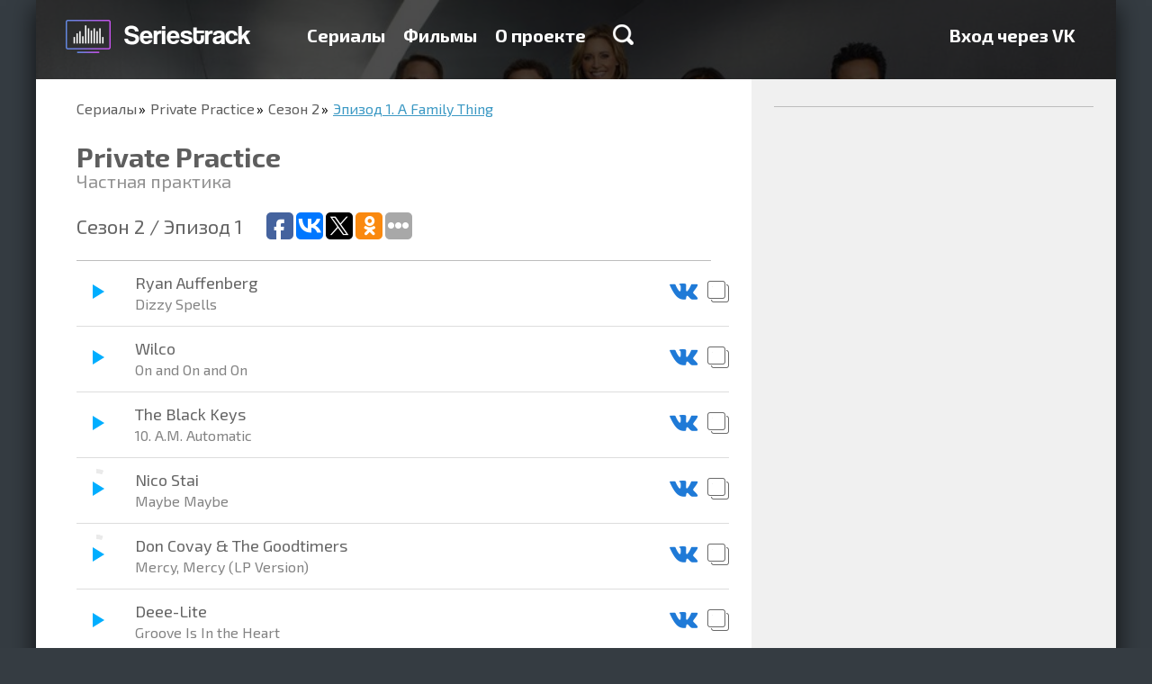

--- FILE ---
content_type: text/html; charset=utf-8
request_url: https://seriestrack.ru/show/private-practice/season-2/15875/
body_size: 10898
content:
<!DOCTYPE html>
<html data-ng-app="portal" lang="ru">
  <head>
    <meta charset="utf-8">
    <meta http-equiv="X-UA-Compatible" content="IE=edge">
    <meta name="viewport" content="width=device-width, initial-scale=1">
    <title>Музыка из сериала Частная прaктика 2 cезон 1 серия — Seriestrack

    </title>

    <meta name="apple-itunes-app" content="app-id=993467743">
    <meta name="yandex-verification" content="542cc60df1cedf80">
    <meta name="google-site-verification" content="W2pulGuR5_OavdH6Ns1DPaR2_wYMNFMQ6uvArlg9ql8">
<meta name="description" content="Полный список треков эпизода A Family Thing из сериала Private Practice"/>
<meta name="keywords" content="Private Practice, сезон 2, A Family Thing, Телевизор, саундтрек, музыка, какая песня, песни, Playlist"/>
<meta property="og:image" content="/media/share_images/331-season-1117-episode-15875.jpg"/>
<link rel="image_src" href="/media/share_images/331-season-1117-episode-15875.jpg"/>
<meta property="og:image:width" content="800"/>
<meta property="og:image:height" content="500"/>
<script type="text/javascript" async="async" src="https://relap.io/api/v6/head.js?token=e3kAuqYiWKVY2dzZ"></script>
<meta property="relap:article" content="false"/>
    <link rel="shortcut icon" href="/static/favicon.ico" type="image/x-icon">
    <link rel="icon" href="/static/favicon.ico" type="image/x-icon">
    <link href="/static/tests/css/style.css" rel="stylesheet">
<style>html{font-family:sans-serif;-ms-text-size-adjust:100%;-webkit-text-size-adjust:100%}html *{box-sizing:border-box}a{background-color:transparent;text-decoration:none;color:#3c99c4}h1{font-size:2em;margin:.67em 0}img{border:0}hr{box-sizing:content-box;height:0}button,input{color:inherit;font:inherit;margin:0}button{overflow:visible;text-transform:none;-webkit-appearance:button}button::-moz-focus-inner,input::-moz-focus-inner{border:0;padding:0}input{line-height:normal}input[type=checkbox]{box-sizing:border-box;padding:0}body,html{height:100%;min-height:100%}body{margin:0;padding:0;line-height:24px;font-weight:400;font-size:18px;color:#000;background-color:#353c42}body,button,input{font-family:"Exo 2"}.container{position:relative;max-width:1200px;margin:0 auto;overflow:hidden}.container:after,.container:before{content:" ";display:table}.container:after{clear:both}.container._base{box-shadow:0 7px 27px rgba(0,0,0,.75)}.content{position:relative;height:100%;padding:0 45px}.content:after,.content:before{content:" ";display:table}.content:after{clear:both}@media (max-width:767px){.content{padding:0 20px}}.pull-right{position:relative;z-index:1;float:right!important}.col-per-1{width:100%}.form{line-height:20px;font-size:16px}.form-group{margin-bottom:15px}.form-control{display:block;width:100%;height:34px;padding:6px 12px;border:0;font-size:14px}.form-control._grey{background-color:#ededed}.form-control._large{height:68px;padding:16px 20px;font-size:20px;box-shadow:0 2px #999;border-radius:2px}label{display:inline-block;max-width:100%;margin-bottom:5px}.checkbox{position:relative;display:block;min-height:20px;margin-top:10px;margin-bottom:10px}.checkbox label{padding-left:25px;margin-bottom:0;text-transform:none;font-weight:400;color:inherit}.checkbox input[type=checkbox]{position:absolute;margin-top:4px;margin-left:-25px}.btn{display:inline-block;font-size:14px;text-align:center;text-decoration:none;white-space:nowrap;vertical-align:middle;border:0;background-color:transparent;color:#000;max-width:100%;-ms-touch-action:manipulation;touch-action:manipulation}.btn-primary{color:#fff;text-shadow:0 -1px #393;box-shadow:0 2px #393;background-color:#39c826;border-radius:2px}.btn-large{padding:20px 50px;line-height:30px;font-size:24px;font-weight:600}@media (max-width:767px){.btn-large,.btn-primary{padding-left:20px;padding-right:20px}}.modal{display:none;position:fixed;top:0;right:0;bottom:0;left:0;z-index:1040;overflow:hidden;outline:none}.modal-dialog{position:relative;width:455px;margin:100px auto}.modal-content{position:relative;background-color:#fff;background-clip:padding-box;box-shadow:0 5px 30px rgba(0,0,0,.75)}.modal-header{position:relative;padding:20px 20px 5px}.modal-close{float:right;width:18px;height:18px;border:0;background:url(/static/img/icon-modal-close.png) no-repeat;opacity:.5;filter:progid:DXImageTransform.Microsoft.Alpha(Opacity=50)}@media only screen and (-webkit-min-device-pixel-ratio:2),only screen and (min--moz-device-pixel-ratio:2),only screen and (min-device-pixel-ratio:2),only screen and (min-resolution:192dpi),only screen and (min-resolution:2dppx){.modal-close{background-image:url(/static/img/icon-modal-close@2x.png);background-size:18px 18px;background-repeat:no-repeat}}.modal-title{margin:0;font-size:26px;color:#333}.modal-body{padding:17px 20px}.modal-body p:first-child{margin-top:0}.backdrop{display:none;position:fixed;top:0;right:0;bottom:0;left:0;background-color:rgba(0,0,0,.5)}.catalog{padding:0 0 16px;background-color:#fff}.catalog-nav{margin:0 0 16px;padding:0;list-style:none}.catalog-nav-item{display:inline-block;padding:10px 0;border-bottom:1px solid transparent}.catalog-nav-item+li{margin-left:40px}.catalog-nav-item a{text-decoration:none;font-weight:700;color:#656565}.catalog-item-caption ul,.catalog-light-list{margin:0 -10px;padding:0;list-style:none}.catalog-light-list:after,.catalog-light-list:before{content:" ";display:table}.catalog-light-list:after{clear:both}.catalog-light-item{display:block}.catalog-light-item-link{display:block;height:78px;margin:0 10px;padding:15px 15px 15px 2px;border-bottom:1px solid #bdbdbd}.catalog-light-item-link:after,.catalog-light-item-link:before{content:" ";display:table}.catalog-light-item-link:after{clear:both}.catalog-light-item-img{float:left;margin-right:15px;width:44px;height:44px;border-radius:1px;overflow:hidden;box-shadow:0 1px 2px rgba(0,0,0,.75),inset 0 1px #fff}.catalog-item-img img,.catalog-light-item-img img{width:100%;height:100%}.catalog-light-item-caption:after,.catalog-light-item-caption:before{content:" ";display:table}.catalog-light-item-caption:after{clear:both}.catalog-light-item-title{float:left;font-size:18px}.catalog-light-item-title span{display:block;line-height:1;font-size:15px;color:#636363}.catalog-light-item-stat{float:right;margin:10px 0;padding:0;list-style:none;font-size:16px;color:#636363}.catalog-light-item-stat li{display:inline-block;width:130px;margin-left:15px;padding-left:30px}.catalog-light-item-stat li img{float:left;margin:3px 0 0 -30px}.catalog-list{margin:0 -15px;padding:0;list-style:none;display:-webkit-flex;display:-ms-flexbox;display:flex;-webkit-justify-content:space-between;-ms-flex-pack:justify;justify-content:space-between;-webkit-flex-wrap:wrap;-ms-flex-wrap:wrap;flex-wrap:wrap}.catalog-item{position:relative;overflow:hidden;float:left;width:200px;height:280px;margin:14px;border-radius:3px;box-shadow:0 1px 2px rgba(0,0,0,.75),inset 0 1px #fff;-webkit-flex:0 0 auto;-ms-flex:0 0 auto;flex:0 0 auto}.catalog-item_helper{box-shadow:none!important;margin-top:0!important;margin-bottom:0!important;height:0!important}.catalog-item-img{position:relative;z-index:2;height:100%;width:100%}.catalog-item-caption{position:absolute;z-index:3;top:0;right:0;bottom:0;left:0;padding:10px 15px;text-decoration:none;background-color:rgba(0,0,0,.75);opacity:0;filter:progid:DXImageTransform.Microsoft.Alpha(Opacity=0)}.catalog-item-caption hr{margin:15px -5px;border-color:#666}.catalog-item-caption ul{margin:0;font-size:16px;color:#fff}.catalog-item-caption ul li{margin-bottom:10px;padding-left:40px}.catalog-item-caption ul li img{float:left;margin:1px 0 0 -40px}.catalog-item-title{text-decoration:none;font-size:18px;color:#6cf}@media (min-width:768px) and (max-width:992px){.catalog-light-item-link{height:auto}.catalog-light-item-stat,.catalog-light-item-title{float:none;margin-bottom:0}.catalog-light-item-caption{overflow:hidden}.catalog-light-item-stat li{margin:3px 0}}@media (max-width:767px){.catalog-nav-item{margin-left:0!important;display:block}.catalog-list{-webkit-flex-direction:column;-ms-flex-direction:column;flex-direction:column;-webkit-align-items:center;-ms-flex-align:center;-ms-grid-row-align:center;align-items:center}.catalog-light-item-link{height:auto}.catalog-light-item-stat,.catalog-light-item-title{float:none;margin-bottom:0}.catalog-light-item-caption{overflow:hidden}.catalog-light-item-stat li{margin:3px 0}}.catalog-nav-item a{line-height:30px;font-size:24px}.landingTop{margin-top:-88px;padding-top:88px;text-align:center;background:url(/static/img/landing-top-bg.jpg) no-repeat 50% 100%;background-size:cover}.landingTop-title{margin:50px 0 20px;font-weight:700;font-size:36px;line-height:1;color:#fff}.landingTop-text{margin:0 0 45px;font-family:Arial;font-size:22px;color:#fff}.landingTop-capabilities{padding:0;list-style:none;max-width:1130px;display:-webkit-flex;display:-ms-flexbox;display:flex;-webkit-justify-content:space-between;-ms-flex-pack:justify;justify-content:space-between;margin:90px 0 70px}.landingTop-capabilities-item{float:left;line-height:24px;text-align:left;font-size:18px;color:#fff;width:27%;-webkit-flex:0 0 auto;-ms-flex:0 0 auto;flex:0 0 auto}.landingTop-capabilities-item:last-child{width:250px}.landingTop-capabilities-item img{float:left;margin-right:20px}.landingTop-capabilities-item p{margin:0}@media (min-width:768px) and (max-width:992px){.landingTop-capabilities{-webkit-flex-direction:column;-ms-flex-direction:column;flex-direction:column;max-width:380px;margin:50px auto 30px}.landingTop-capabilities-item{width:100%!important;margin-bottom:20px;display:-webkit-flex;display:-ms-flexbox;display:flex;-webkit-align-items:center;-ms-flex-align:center;align-items:center}.landingTop-capabilities-item img,.landingTop-capabilities-item p{float:none;display:inline-block;vertical-align:middle}}@media (max-width:767px){.landingTop-capabilities{-webkit-flex-direction:column;-ms-flex-direction:column;flex-direction:column;margin-bottom:30px;margin-top:50px}.landingTop-capabilities-item{width:100%;margin-bottom:30px}}.landingSerials{position:relative}.header{position:fixed;z-index:999;top:0;left:0;right:0;max-height:100%;overflow-y:auto;-webkit-overflow-scrolling:touch}.header-back{height:88px}.header-logo{float:left;margin:17px 30px 0 -15px;display:block;width:241px;height:47px;background:url(/static/img/logo-new@2x.png);background-size:241px auto}.header-menu{float:left;margin:27px 0;padding:0;font-size:20px;font-weight:700}.header-menu:after,.header-menu:before{content:" ";display:table}.header-menu:after{clear:both}.header-menu-item{display:block;float:left}.header-menu-item+li{margin-left:20px}.header-menu-item a{text-decoration:none;color:#fff}.header-menu-item-search{display:inline-block;width:23px;height:23px;margin-left:10px;background:url(/static/img/icon-search.png) no-repeat}@media only screen and (-webkit-min-device-pixel-ratio:2),only screen and (min--moz-device-pixel-ratio:2),only screen and (min-device-pixel-ratio:2),only screen and (min-resolution:192dpi),only screen and (min-resolution:2dppx){.header-menu-item-search{background-image:url(/static/img/icon-search@2x.png);background-size:23px 23px;background-repeat:no-repeat}}.header-menu-item-search_xsHidden{display:block}.header-menu-item-search_xsVisible{display:none}.header-search{display:block}.header-search._hide{display:none}.header-search-form{height:80px}.header-search-form-control{display:block;width:100%;height:80px;padding:0 45px;border:0;font-size:36px}.header-search-result{border-top:2px solid #bdbdbd;background-color:#f3f5f7}.header-hamburger{float:right;position:relative;width:30px;margin-top:33px;display:none;margin-bottom:33px}.header-hamburger__line{height:3px;background:#fff}.header-hamburger__line+.header-hamburger__line{margin-top:3px}@media (min-width:768px) and (max-width:992px){.header-menu{display:none;float:none!important;clear:both;margin:0 0 20px}.header-menu-item-search_xsHidden{display:none}.header-menu-item-search_xsVisible{display:block}.header-menu-item{display:block;margin-left:0!important;float:none;margin-top:8px;margin-bottom:8px}.header-hamburger{display:block}.header-logo{margin-right:0;margin-left:0}}@media (max-width:767px){.header-back{height:60px}.header-menu{display:none;float:none!important;clear:both;margin:0 0 10px}.header-menu-item{display:block;margin-left:0!important;float:none;margin-top:5px;margin-bottom:5px}.header-logo{margin-right:0;margin-left:0;margin-top:7px;width:200px;background-size:200px auto!important;background-repeat:no-repeat;background-position:0 center}.header-hamburger{display:block;margin-top:23px;margin-bottom:23px}.header-menu-item-search_xsHidden{display:none}.header-menu-item-search_xsVisible{display:block}.header-search{-webkit-flex:1 1 auto;-ms-flex:1 1 auto;flex:1 1 auto;overflow-y:auto;-webkit-overflow-scrolling:touch}.header-search-form-control{font-size:16px;height:30px;padding:0 20px}.header-search-form{height:auto}}
</style>

<link rel="preload" href="/static/portal.css" type="text/css" as="style" onload="this.rel='stylesheet'"/>
<noscript>
  <link rel="stylesheet" href="/static/portal.css" type="text/css"/>
</noscript>
<link href="//fonts.googleapis.com/css?family=Exo+2:700,400&subset=latin,cyrillic" rel="preload" type="text/css" as="style" onload="this.rel='stylesheet'"/>
<noscript>
  <link href="//fonts.googleapis.com/css?family=Exo+2:700,400&subset=latin,cyrillic" rel="stylesheet" type="text/css"/>
</noscript>
<script type="text/javascript" src="/static/portal.js" async="async"></script>
<script>!function(e){"use strict";var t=function(t,n,r){function o(e){return i.body?e():void setTimeout(function(){o(e)})}function a(){d.addEventListener&&d.removeEventListener("load",a),d.media=r||"all"}var l,i=e.document,d=i.createElement("link");if(n)l=n;else{var s=(i.body||i.getElementsByTagName("head")[0]).childNodes;l=s[s.length-1]}var u=i.styleSheets;d.rel="stylesheet",d.href=t,d.media="only x",o(function(){l.parentNode.insertBefore(d,n?l:l.nextSibling)});var f=function(e){for(var t=d.href,n=u.length;n--;)if(u[n].href===t)return e();setTimeout(function(){f(e)})};return d.addEventListener&&d.addEventListener("load",a),d.onloadcssdefined=f,f(a),d};"undefined"!=typeof exports?exports.loadCSS=t:e.loadCSS=t}("undefined"!=typeof global?global:this),function(e){if(e.loadCSS){var t=loadCSS.relpreload={};if(t.support=function(){try{return e.document.createElement("link").relList.supports("preload")}catch(e){return!1}},t.poly=function(){for(var t=e.document.getElementsByTagName("link"),n=0;n<t.length;n++){var r=t[n];"preload"===r.rel&&"style"===r.getAttribute("as")&&(e.loadCSS(r.href,r),r.rel=null)}},!t.support()){t.poly();var n=e.setInterval(t.poly,300);e.addEventListener&&e.addEventListener("load",function(){e.clearInterval(n)}),e.attachEvent&&e.attachEvent("onload",function(){e.clearInterval(n)})}}}(this);
</script>
    <!--include adsense/page_level_ads-->
  </head>
  <body>
    <div class="container _base">
<div class="header-back"></div>
<div data-header="" class="header">
  <div class="container">
    <div class="content"><a href="/" class="header-logo"></a>
      <div class="header-hamburger">
        <div class="header-hamburger__line"></div>
        <div class="header-hamburger__line"></div>
        <div class="header-hamburger__line"></div>
      </div>
      <ul class="header-menu">
        <li class="header-menu-item "><a href="/shows/">Сериалы</a>
        </li>
        <li class="header-menu-item "><a href="/films/">Фильмы</a>
        </li>
        <li class="header-menu-item "><a href="/about/">О проекте</a>
        </li>
        <li class="header-menu-item">
          <div data-ng-click="toggleSearch=!toggleSearch" class="header-menu-item-search header-menu-item-search_xsHidden"></div>
        </li>
      </ul>
      <ul class="header-menu pull-right">
        <li class="header-menu-item"><a href="/login/vk-oauth2/?next=/show/private-practice/season-2/15875/">Вход через VK</a>
        </li>
      </ul>
    </div>
    <div data-header-search="toggleSearch"></div>
  </div>
</div>
<div class="songs-header">
  <div style="background-image: url('/media/CACHE/images/background/private-practice/7a5e8e96c17c3a765bda62f64dec282f.jpeg')" class="songs-header-bg"></div>
</div>
<div class="songs">
  <div class="songs-body">
    <div class="content">
      <ul class="breadcrumbs">
        <li><a href="/shows/">Сериалы</a>
        </li>
        <li><a href="/show/private-practice/">Private Practice</a>
        </li>
        <li><a href="/show/private-practice/season-2/">Сезон 2</a>
        </li>
        <li><a>Эпизод 1. A Family Thing</a>
        </li>
      </ul>
      <h1 class="songs-title">Private Practice</h1>
      <p class="songs-title-caption">Частная прaктика</p>
      <div class="songs-list-header">
        <h2 class="songs-list-header-title">Сезон 2  / Эпизод 1</h2>
        <div class="addthis_sharing_toolbox"><script type="text/javascript">(function(w,doc) {if (!w.__utlWdgt ) {w.__utlWdgt = true;var d = doc, s = d.createElement('script'), g = 'getElementsByTagName';s.type = 'text/javascript'; s.charset='UTF-8'; s.async = true;s.src = ('https:' == w.location.protocol ? 'https' : 'http')  + '://w.uptolike.com/widgets/v1/uptolike.js';var h=d[g]('body')[0];h.appendChild(s);}})(window,document);</script>
<div data-background-alpha="0.0" data-buttons-color="#ffffff" data-counter-background-color="#ffffff" data-share-counter-size="12" data-top-button="false" data-share-counter-type="common" data-share-style="1" data-mode="share" data-follow-vk="seriestrack" data-like-text-enable="false" data-follow-tw="seriestrack" data-mobile-view="true" data-icon-color="#ffffff" data-orientation="horizontal" data-text-color="#000000" data-share-shape="round-rectangle" data-sn-ids="fb.vk.tw.ok." data-share-size="30" data-background-color="#ffffff" data-preview-mobile="false" data-mobile-sn-ids="fb.vk.tw.wh.ok.vb." data-pid="1617963" data-counter-background-alpha="1.0" data-following-enable="true" data-exclude-show-more="false" data-selection-enable="true" data-follow-fb="seriestrack" class="uptolike-buttons" ></div>

        </div>
      </div>
      <ul class="songs-list">
        <li class="songs-list-item">
          <div>
            <div data-player-id="53276" data-player-circle="'http://a182.phobos.apple.com/us/r1000/070/Music2/v4/11/55/3f/11553f60-9fe3-9fbc-d187-6693b229f7ca/mzaf_3123383502269410477.aac.m4a'" class="songs-list-item-player"></div>
            <div class="songs-list-item-name">Ryan Auffenberg<span>Dizzy Spells</span>
            </div>
            <div class="songs-list-item-action"><a data-toggle="tooltip" href="https://vk.com/audios179053993?q=Ryan Auffenberg - Dizzy Spells" target="_blank" title="Прослушать песню ВКонтакте"><img src="/static/img/icon-song-vk.png" alt=""/></a><a data-toggle="tooltip" href="" data-clipboard-text="Ryan Auffenberg — Dizzy Spells" title="Скопировать название песни" class="js-clipboard"><img src="/static/img/icon-song-clipboard.png" alt=""/></a>
            </div>
          </div>
        </li>
        <li class="songs-list-item">
          <div>
            <div data-player-id="53277" data-player-circle="'http://a909.phobos.apple.com/us/r30/Music3/v4/7b/34/3b/7b343b79-2930-d407-8a97-4fb4e27999c9/mzaf_310830283491633691.plus.aac.p.m4a'" class="songs-list-item-player"></div>
            <div class="songs-list-item-name">Wilco<span>On and On and On</span>
            </div>
            <div class="songs-list-item-action"><a data-toggle="tooltip" href="https://vk.com/audios179053993?q=Wilco - On and On and On" target="_blank" title="Прослушать песню ВКонтакте"><img src="/static/img/icon-song-vk.png" alt=""/></a><a data-toggle="tooltip" href="" data-clipboard-text="Wilco — On and On and On" title="Скопировать название песни" class="js-clipboard"><img src="/static/img/icon-song-clipboard.png" alt=""/></a>
            </div>
          </div>
        </li>
        <li class="songs-list-item">
          <div>
            <div data-player-id="53278" data-player-circle="'http://a519.phobos.apple.com/us/r30/Music/v4/4c/9e/41/4c9e4178-1c05-4238-d18f-2ee39aaeceff/mzaf_3618239792754605584.m4a'" class="songs-list-item-player"></div>
            <div class="songs-list-item-name">The Black Keys<span>10. A.M. Automatic</span>
            </div>
            <div class="songs-list-item-action"><a data-toggle="tooltip" href="https://vk.com/audios179053993?q=The Black Keys - 10. A.M. Automatic" target="_blank" title="Прослушать песню ВКонтакте"><img src="/static/img/icon-song-vk.png" alt=""/></a><a data-toggle="tooltip" href="" data-clipboard-text="The Black Keys — 10. A.M. Automatic" title="Скопировать название песни" class="js-clipboard"><img src="/static/img/icon-song-clipboard.png" alt=""/></a>
            </div>
          </div>
        </li>
        <li class="songs-list-item">
          <div>
            <div data-player-id="53279" data-player-circle="'https://audio-ssl.itunes.apple.com/itunes-assets/AudioPreview115/v4/e1/5d/c0/e15dc0e8-2d29-fb5c-9465-cf1ebf485934/mzaf_7407129823877721072.plus.aac.p.m4a'" class="songs-list-item-player"></div>
            <div class="songs-list-item-name">Nico Stai<span>Maybe Maybe</span>
            </div>
            <div class="songs-list-item-action"><a data-toggle="tooltip" href="https://vk.com/audios179053993?q=Nico Stai - Maybe Maybe" target="_blank" title="Прослушать песню ВКонтакте"><img src="/static/img/icon-song-vk.png" alt=""/></a><a data-toggle="tooltip" href="" data-clipboard-text="Nico Stai — Maybe Maybe" title="Скопировать название песни" class="js-clipboard"><img src="/static/img/icon-song-clipboard.png" alt=""/></a>
            </div>
          </div>
        </li>
        <li class="songs-list-item">
          <div>
            <div data-player-id="53280" data-player-circle="'http://audio.itunes.apple.com/apple-assets-us-std-000001/AudioPreview20/v4/0f/e8/6e/0fe86ec0-b24f-0a34-371f-076bded7252b/mzaf_7702758375703950568.plus.aac.p.m4a'" class="songs-list-item-player"></div>
            <div class="songs-list-item-name">Don Covay &amp; The Goodtimers<span>Mercy, Mercy (LP Version)</span>
            </div>
            <div class="songs-list-item-action"><a data-toggle="tooltip" href="https://vk.com/audios179053993?q=Don Covay &amp; The Goodtimers - Mercy, Mercy (LP Version)" target="_blank" title="Прослушать песню ВКонтакте"><img src="/static/img/icon-song-vk.png" alt=""/></a><a data-toggle="tooltip" href="" data-clipboard-text="Don Covay &amp; The Goodtimers — Mercy, Mercy (LP Version)" title="Скопировать название песни" class="js-clipboard"><img src="/static/img/icon-song-clipboard.png" alt=""/></a>
            </div>
          </div>
        </li>
        <li class="songs-list-item">
          <div>
            <div data-player-id="53281" data-player-circle="'http://a106.phobos.apple.com/us/r30/Music2/v4/f5/75/b3/f575b340-083e-e632-5d01-515990f93e8d/mzaf_2541299808499772788.aac.m4a'" class="songs-list-item-player"></div>
            <div class="songs-list-item-name">Deee-Lite<span>Groove Is In the Heart</span>
            </div>
            <div class="songs-list-item-action"><a data-toggle="tooltip" href="https://vk.com/audios179053993?q=Deee-Lite - Groove Is In the Heart" target="_blank" title="Прослушать песню ВКонтакте"><img src="/static/img/icon-song-vk.png" alt=""/></a><a data-toggle="tooltip" href="" data-clipboard-text="Deee-Lite — Groove Is In the Heart" title="Скопировать название песни" class="js-clipboard"><img src="/static/img/icon-song-clipboard.png" alt=""/></a>
            </div>
          </div>
        </li>
        <li class="songs-list-item">
          <div>
            <div data-player-id="185492" data-player-circle="'https://audio-ssl.itunes.apple.com/apple-assets-us-std-000001/Music1/v4/e8/55/3b/e8553b39-9d4a-8cbc-753b-4c270c53c4be/mzaf_7326986687151234986.plus.aac.p.m4a'" class="songs-list-item-player"></div>
            <div class="songs-list-item-name">Bon Iver<span>Re: Stacks</span>
            </div>
            <div class="songs-list-item-action"><a data-toggle="tooltip" href="https://vk.com/audios179053993?q=Bon Iver - Re: Stacks" target="_blank" title="Прослушать песню ВКонтакте"><img src="/static/img/icon-song-vk.png" alt=""/></a><a data-toggle="tooltip" href="" data-clipboard-text="Bon Iver — Re: Stacks" title="Скопировать название песни" class="js-clipboard"><img src="/static/img/icon-song-clipboard.png" alt=""/></a>
            </div>
          </div>
        </li>
        <li class="songs-list-item">
          <div>
            <div data-player-id="185493" data-player-circle="'https://audio-ssl.itunes.apple.com/apple-assets-us-std-000001/AudioPreview128/v4/aa/c6/3a/aac63a0b-2a8d-b974-a1a2-726fcca94374/mzaf_5207762109783438558.plus.aac.p.m4a'" class="songs-list-item-player"></div>
            <div class="songs-list-item-name">Until June<span>What I&#39;ve Done</span>
            </div>
            <div class="songs-list-item-action"><a data-toggle="tooltip" href="https://vk.com/audios179053993?q=Until June - What I&#39;ve Done" target="_blank" title="Прослушать песню ВКонтакте"><img src="/static/img/icon-song-vk.png" alt=""/></a><a data-toggle="tooltip" href="" data-clipboard-text="Until June — What I&#39;ve Done" title="Скопировать название песни" class="js-clipboard"><img src="/static/img/icon-song-clipboard.png" alt=""/></a>
            </div>
          </div>
        </li>
        <li class="songs-list-item">
          <div>
            <div data-player-id="185494" data-player-circle="'https://audio-ssl.itunes.apple.com/apple-assets-us-std-000001/AudioPreview18/v4/0d/5d/af/0d5daf9b-8c9c-c9f1-e671-948676f1a7a8/mzaf_4692634267894004544.plus.aac.p.m4a'" class="songs-list-item-player"></div>
            <div class="songs-list-item-name">The Spinners<span>I&#39;ll Be Around</span>
            </div>
            <div class="songs-list-item-action"><a data-toggle="tooltip" href="https://vk.com/audios179053993?q=The Spinners - I&#39;ll Be Around" target="_blank" title="Прослушать песню ВКонтакте"><img src="/static/img/icon-song-vk.png" alt=""/></a><a data-toggle="tooltip" href="" data-clipboard-text="The Spinners — I&#39;ll Be Around" title="Скопировать название песни" class="js-clipboard"><img src="/static/img/icon-song-clipboard.png" alt=""/></a>
            </div>
          </div>
        </li>
        <li class="songs-list-item">
          <div>
            <div data-player-id="185495" data-player-circle="'https://audio-ssl.itunes.apple.com/apple-assets-us-std-000001/Music/88/3d/c2/mzm.vgwqfelg.aac.p.m4a'" class="songs-list-item-player"></div>
            <div class="songs-list-item-name">The Isley Brothers<span>It&#39;s Your Thing</span>
            </div>
            <div class="songs-list-item-action"><a data-toggle="tooltip" href="https://vk.com/audios179053993?q=The Isley Brothers - It&#39;s Your Thing" target="_blank" title="Прослушать песню ВКонтакте"><img src="/static/img/icon-song-vk.png" alt=""/></a><a data-toggle="tooltip" href="" data-clipboard-text="The Isley Brothers — It&#39;s Your Thing" title="Скопировать название песни" class="js-clipboard"><img src="/static/img/icon-song-clipboard.png" alt=""/></a>
            </div>
          </div>
        </li>
        <li class="songs-list-item">
          <div>
            <div data-player-id="185496" data-player-circle="'https://audio-ssl.itunes.apple.com/apple-assets-us-std-000001/Music/54/d1/87/mzm.ycheubkk.aac.p.m4a'" class="songs-list-item-player"></div>
            <div class="songs-list-item-name">Matthew Perryman Jones<span>Save You</span>
            </div>
            <div class="songs-list-item-action"><a data-toggle="tooltip" href="https://vk.com/audios179053993?q=Matthew Perryman Jones - Save You" target="_blank" title="Прослушать песню ВКонтакте"><img src="/static/img/icon-song-vk.png" alt=""/></a><a data-toggle="tooltip" href="" data-clipboard-text="Matthew Perryman Jones — Save You" title="Скопировать название песни" class="js-clipboard"><img src="/static/img/icon-song-clipboard.png" alt=""/></a>
            </div>
          </div>
        </li>
        <li class="songs-list-item">
          <div>
            <div data-player-id="185497" data-player-circle="'https://audio-ssl.itunes.apple.com/apple-assets-us-std-000001/Music/ef/fb/62/mzm.gzazsxim.aac.p.m4a'" class="songs-list-item-player"></div>
            <div class="songs-list-item-name">The Fray<span>Happiness</span>
            </div>
            <div class="songs-list-item-action"><a data-toggle="tooltip" href="https://vk.com/audios179053993?q=The Fray - Happiness" target="_blank" title="Прослушать песню ВКонтакте"><img src="/static/img/icon-song-vk.png" alt=""/></a><a data-toggle="tooltip" href="" data-clipboard-text="The Fray — Happiness" title="Скопировать название песни" class="js-clipboard"><img src="/static/img/icon-song-clipboard.png" alt=""/></a>
            </div>
          </div>
        </li>
        <li class="songs-list-item">
          <div>
            <div data-player-id="375080" data-player-circle="'https://audio-ssl.itunes.apple.com/apple-assets-us-std-000001/Music/b2/70/89/mzm.lskytoxw.aac.p.m4a'" class="songs-list-item-player"></div>
            <div class="songs-list-item-name">Foo Fighters<span>Home</span>
            </div>
            <div class="songs-list-item-action"><a data-toggle="tooltip" href="https://vk.com/audios179053993?q=Foo Fighters - Home" target="_blank" title="Прослушать песню ВКонтакте"><img src="/static/img/icon-song-vk.png" alt=""/></a><a data-toggle="tooltip" href="" data-clipboard-text="Foo Fighters — Home" title="Скопировать название песни" class="js-clipboard"><img src="/static/img/icon-song-clipboard.png" alt=""/></a>
            </div>
          </div>
        </li>
        <li class="songs-list-item">
          <div>
            <div data-player-id="375081" data-player-circle="'https://audio-ssl.itunes.apple.com/apple-assets-us-std-000001/Music/54/72/b8/mzm.odiciifq.aac.p.m4a'" class="songs-list-item-player"></div>
            <div class="songs-list-item-name">Len<span>Steal My Sunshine</span>
            </div>
            <div class="songs-list-item-action"><a data-toggle="tooltip" href="https://vk.com/audios179053993?q=Len - Steal My Sunshine" target="_blank" title="Прослушать песню ВКонтакте"><img src="/static/img/icon-song-vk.png" alt=""/></a><a data-toggle="tooltip" href="" data-clipboard-text="Len — Steal My Sunshine" title="Скопировать название песни" class="js-clipboard"><img src="/static/img/icon-song-clipboard.png" alt=""/></a>
            </div>
          </div>
        </li>
        <li class="songs-list-item">
          <div>
            <div data-player-id="387210" data-player-circle="'https://audio-ssl.itunes.apple.com/apple-assets-us-std-000001/Music/v4/e8/79/10/e87910c8-44cc-e4f6-2901-fa87679ba84c/mzaf_4157564113632359567.plus.aac.p.m4a'" class="songs-list-item-player"></div>
            <div class="songs-list-item-name">Salt-N-Pepa &amp; En Vogue<span>Whatta Man</span>
            </div>
            <div class="songs-list-item-action"><a data-toggle="tooltip" href="https://vk.com/audios179053993?q=Salt-N-Pepa &amp; En Vogue - Whatta Man" target="_blank" title="Прослушать песню ВКонтакте"><img src="/static/img/icon-song-vk.png" alt=""/></a><a data-toggle="tooltip" href="" data-clipboard-text="Salt-N-Pepa &amp; En Vogue — Whatta Man" title="Скопировать название песни" class="js-clipboard"><img src="/static/img/icon-song-clipboard.png" alt=""/></a>
            </div>
          </div>
        </li>
        <li class="songs-list-item">
          <div>
            <div data-player-id="387211" data-player-circle="'https://audio-ssl.itunes.apple.com/apple-assets-us-std-000001/Music/49/b8/d8/mzm.lkjeanvt.aac.p.m4a'" class="songs-list-item-player"></div>
            <div class="songs-list-item-name">Le Tigre<span>TKO</span>
            </div>
            <div class="songs-list-item-action"><a data-toggle="tooltip" href="https://vk.com/audios179053993?q=Le Tigre - TKO" target="_blank" title="Прослушать песню ВКонтакте"><img src="/static/img/icon-song-vk.png" alt=""/></a><a data-toggle="tooltip" href="" data-clipboard-text="Le Tigre — TKO" title="Скопировать название песни" class="js-clipboard"><img src="/static/img/icon-song-clipboard.png" alt=""/></a>
            </div>
          </div>
        </li>
        <li class="songs-list-item">
          <div>
            <div data-player-id="459118" data-player-circle="'https://audio-ssl.itunes.apple.com/apple-assets-us-std-000001/Music/2f/a0/58/mzm.pokpjdsg.aac.p.m4a'" class="songs-list-item-player"></div>
            <div class="songs-list-item-name">Raphael Saadiq<span>100 Yard Dash</span>
            </div>
            <div class="songs-list-item-action"><a data-toggle="tooltip" href="https://vk.com/audios179053993?q=Raphael Saadiq - 100 Yard Dash" target="_blank" title="Прослушать песню ВКонтакте"><img src="/static/img/icon-song-vk.png" alt=""/></a><a data-toggle="tooltip" href="" data-clipboard-text="Raphael Saadiq — 100 Yard Dash" title="Скопировать название песни" class="js-clipboard"><img src="/static/img/icon-song-clipboard.png" alt=""/></a>
            </div>
          </div>
        </li>
        <li class="songs-list-item">
          <div>
            <div data-player-id="459119" data-player-circle="'https://audio-ssl.itunes.apple.com/apple-assets-us-std-000001/Music/v4/33/f2/3d/33f23d8e-111f-0097-ad31-3ecc53710436/mzaf_6619967515667697311.plus.aac.p.m4a'" class="songs-list-item-player"></div>
            <div class="songs-list-item-name">Elliott Smith<span>Angeles</span>
            </div>
            <div class="songs-list-item-action"><a data-toggle="tooltip" href="https://vk.com/audios179053993?q=Elliott Smith - Angeles" target="_blank" title="Прослушать песню ВКонтакте"><img src="/static/img/icon-song-vk.png" alt=""/></a><a data-toggle="tooltip" href="" data-clipboard-text="Elliott Smith — Angeles" title="Скопировать название песни" class="js-clipboard"><img src="/static/img/icon-song-clipboard.png" alt=""/></a>
            </div>
          </div>
        </li>
        <li class="songs-list-item">
          <div>
            <div data-player-id="531072" data-player-circle="'https://audio-ssl.itunes.apple.com/apple-assets-us-std-000001/Music/d7/af/b4/mzm.ccayvsuh.aac.p.m4a'" class="songs-list-item-player"></div>
            <div class="songs-list-item-name">Beth Rowley<span>Angel Flying Too Close to the Ground</span>
            </div>
            <div class="songs-list-item-action"><a data-toggle="tooltip" href="https://vk.com/audios179053993?q=Beth Rowley - Angel Flying Too Close to the Ground" target="_blank" title="Прослушать песню ВКонтакте"><img src="/static/img/icon-song-vk.png" alt=""/></a><a data-toggle="tooltip" href="" data-clipboard-text="Beth Rowley — Angel Flying Too Close to the Ground" title="Скопировать название песни" class="js-clipboard"><img src="/static/img/icon-song-clipboard.png" alt=""/></a>
            </div>
          </div>
        </li>
        <li class="songs-list-item">
          <div>
            <div data-player-id="559447" data-player-circle="'https://audio-ssl.itunes.apple.com/apple-assets-us-std-000001/Music4/v4/18/5b/64/185b6445-5012-7d2f-c924-b110ed35d67c/mzaf_1656986259063146176.plus.aac.p.m4a'" class="songs-list-item-player"></div>
            <div class="songs-list-item-name">Ray LaMontagne<span>Be Here Now</span>
            </div>
            <div class="songs-list-item-action"><a data-toggle="tooltip" href="https://vk.com/audios179053993?q=Ray LaMontagne - Be Here Now" target="_blank" title="Прослушать песню ВКонтакте"><img src="/static/img/icon-song-vk.png" alt=""/></a><a data-toggle="tooltip" href="" data-clipboard-text="Ray LaMontagne — Be Here Now" title="Скопировать название песни" class="js-clipboard"><img src="/static/img/icon-song-clipboard.png" alt=""/></a>
            </div>
          </div>
        </li>
        <li class="songs-list-item">
          <div>
            <div data-player-id="639480" data-player-circle="'https://audio-ssl.itunes.apple.com/apple-assets-us-std-000001/Music/24/3b/76/mzm.ciijkaak.aac.p.m4a'" class="songs-list-item-player"></div>
            <div class="songs-list-item-name">The Primitives<span>Crash</span>
            </div>
            <div class="songs-list-item-action"><a data-toggle="tooltip" href="https://vk.com/audios179053993?q=The Primitives - Crash" target="_blank" title="Прослушать песню ВКонтакте"><img src="/static/img/icon-song-vk.png" alt=""/></a><a data-toggle="tooltip" href="" data-clipboard-text="The Primitives — Crash" title="Скопировать название песни" class="js-clipboard"><img src="/static/img/icon-song-clipboard.png" alt=""/></a>
            </div>
          </div>
        </li>
        <li class="songs-list-item">
          <div>
            <div data-player-id="697622" data-player-circle="'https://audio-ssl.itunes.apple.com/itunes-assets/AudioPreview115/v4/3c/d9/21/3cd92150-0555-4204-44a6-5afb37c0540a/mzaf_11279956379752267691.plus.aac.p.m4a'" class="songs-list-item-player"></div>
            <div class="songs-list-item-name">Don Covay &amp; The Goodtimers<span>Mercy, Mercy</span>
            </div>
            <div class="songs-list-item-action"><a data-toggle="tooltip" href="https://vk.com/audios179053993?q=Don Covay &amp; The Goodtimers - Mercy, Mercy" target="_blank" title="Прослушать песню ВКонтакте"><img src="/static/img/icon-song-vk.png" alt=""/></a><a data-toggle="tooltip" href="" data-clipboard-text="Don Covay &amp; The Goodtimers — Mercy, Mercy" title="Скопировать название песни" class="js-clipboard"><img src="/static/img/icon-song-clipboard.png" alt=""/></a>
            </div>
          </div>
        </li>
        <li class="songs-list-item">
          <div>
            <div data-player-id="697623" data-player-circle="'https://audio-ssl.itunes.apple.com/itunes-assets/AudioPreview115/v4/15/f0/5d/15f05d8c-24ed-21aa-aeac-dd3e6a5a3587/mzaf_1751705194262839223.plus.aac.p.m4a'" class="songs-list-item-player"></div>
            <div class="songs-list-item-name">The Black Keys<span>10 A.M. Automatic</span>
            </div>
            <div class="songs-list-item-action"><a data-toggle="tooltip" href="https://vk.com/audios179053993?q=The Black Keys - 10 A.M. Automatic" target="_blank" title="Прослушать песню ВКонтакте"><img src="/static/img/icon-song-vk.png" alt=""/></a><a data-toggle="tooltip" href="" data-clipboard-text="The Black Keys — 10 A.M. Automatic" title="Скопировать название песни" class="js-clipboard"><img src="/static/img/icon-song-clipboard.png" alt=""/></a>
            </div>
          </div>
        </li>
        <li class="songs-list-item">
          <div>
            <div data-player-id="723199" data-player-circle="'https://audio-ssl.itunes.apple.com/itunes-assets/AudioPreview125/v4/2e/21/74/2e2174a6-1083-fee0-c603-9df478150363/mzaf_9934506226830556050.plus.aac.p.m4a'" class="songs-list-item-player"></div>
            <div class="songs-list-item-name">squeeze<span>Goodbye Girl</span>
            </div>
            <div class="songs-list-item-action"><a data-toggle="tooltip" href="https://vk.com/audios179053993?q=squeeze - Goodbye Girl" target="_blank" title="Прослушать песню ВКонтакте"><img src="/static/img/icon-song-vk.png" alt=""/></a><a data-toggle="tooltip" href="" data-clipboard-text="squeeze — Goodbye Girl" title="Скопировать название песни" class="js-clipboard"><img src="/static/img/icon-song-clipboard.png" alt=""/></a>
            </div>
          </div>
        </li>
        <li class="songs-list-item">
          <div>
            <div data-player-id="746633" data-player-circle="'https://audio-ssl.itunes.apple.com/apple-assets-us-std-000001/Music6/v4/d0/ba/eb/d0baeba0-ae71-0c8b-5b77-fdd8548557d8/mzaf_2040875484881002572.plus.aac.p.m4a'" class="songs-list-item-player"></div>
            <div class="songs-list-item-name">Patrick Watson<span>Big Bird In a Small Cage</span>
            </div>
            <div class="songs-list-item-action"><a data-toggle="tooltip" href="https://vk.com/audios179053993?q=Patrick Watson - Big Bird In a Small Cage" target="_blank" title="Прослушать песню ВКонтакте"><img src="/static/img/icon-song-vk.png" alt=""/></a><a data-toggle="tooltip" href="" data-clipboard-text="Patrick Watson — Big Bird In a Small Cage" title="Скопировать название песни" class="js-clipboard"><img src="/static/img/icon-song-clipboard.png" alt=""/></a>
            </div>
          </div>
        </li>
        <li class="songs-list-item">
          <div>
            <div data-player-id="865983" data-player-circle="'https://audio-ssl.itunes.apple.com/itunes-assets/AudioPreview118/v4/23/ad/ce/23adcefb-77fa-e36b-1e3a-d64e14dd9f46/mzaf_3310265544861012922.plus.aac.p.m4a'" class="songs-list-item-player"></div>
            <div class="songs-list-item-name">Talking Heads<span>Burning Down the House</span>
            </div>
            <div class="songs-list-item-action"><a data-toggle="tooltip" href="https://vk.com/audios179053993?q=Talking Heads - Burning Down the House" target="_blank" title="Прослушать песню ВКонтакте"><img src="/static/img/icon-song-vk.png" alt=""/></a><a data-toggle="tooltip" href="" data-clipboard-text="Talking Heads — Burning Down the House" title="Скопировать название песни" class="js-clipboard"><img src="/static/img/icon-song-clipboard.png" alt=""/></a>
            </div>
          </div>
        </li>
        <li class="songs-list-item">
          <div>
            <div data-player-id="965704" data-player-circle="'https://audio-ssl.itunes.apple.com/itunes-assets/AudioPreview115/v4/5e/01/23/5e0123c2-7856-7571-649d-8e3d29308e19/mzaf_3381500165438030996.plus.aac.p.m4a'" class="songs-list-item-player"></div>
            <div class="songs-list-item-name">Sia<span>You Have Been Loved</span>
            </div>
            <div class="songs-list-item-action"><a data-toggle="tooltip" href="https://vk.com/audios179053993?q=Sia - You Have Been Loved" target="_blank" title="Прослушать песню ВКонтакте"><img src="/static/img/icon-song-vk.png" alt=""/></a><a data-toggle="tooltip" href="" data-clipboard-text="Sia — You Have Been Loved" title="Скопировать название песни" class="js-clipboard"><img src="/static/img/icon-song-clipboard.png" alt=""/></a>
            </div>
          </div>
        </li>
        <li class="songs-list-item">
          <div>
            <div data-player-id="965705" data-player-circle="'https://audio-ssl.itunes.apple.com/itunes-assets/AudioPreview124/v4/43/95/5b/43955bc7-2145-49e1-24f4-adf2df825d7e/mzaf_16206104038376894997.plus.aac.p.m4a'" class="songs-list-item-player"></div>
            <div class="songs-list-item-name">The Cars<span>Good Times Roll</span>
            </div>
            <div class="songs-list-item-action"><a data-toggle="tooltip" href="https://vk.com/audios179053993?q=The Cars - Good Times Roll" target="_blank" title="Прослушать песню ВКонтакте"><img src="/static/img/icon-song-vk.png" alt=""/></a><a data-toggle="tooltip" href="" data-clipboard-text="The Cars — Good Times Roll" title="Скопировать название песни" class="js-clipboard"><img src="/static/img/icon-song-clipboard.png" alt=""/></a>
            </div>
          </div>
        </li>
      </ul><script id="gH-AXp5emOMZptTU">if (window.relap) window.relap.ar('gH-AXp5emOMZptTU');</script>
<div class="hidden-xs">
  <vk-comments id="15875"></vk-comments>
</div>
    </div>
  </div>
  <div class="series-sidebar">
    <div class="content">
<!-- Yandex.RTB R-A-257023-1 -->
<div id="yandex_rtb_R-A-257023-1"></div>
<script type="text/javascript">
   (function(w, d, n, s, t) {
       w[n] = w[n] || [];
       w[n].push(function() {
           Ya.Context.AdvManager.render({
               blockId: "R-A-257023-1",
               renderTo: "yandex_rtb_R-A-257023-1",
               async: true
           });
       });
       t = d.getElementsByTagName("script")[0];
       s = d.createElement("script");
       s.type = "text/javascript";
       s.src = "//an.yandex.ru/system/context.js";
       s.async = true;
       t.parentNode.insertBefore(s, t);
   })(this, this.document, "yandexContextAsyncCallbacks");
</script>
<hr/>
<div class="hidden-xs">
  <vk-groups></vk-groups>
</div>
    </div>
  </div>
</div>
<div class="landingMobile">
  <div class="content">
    <div class="landingMobile-main">
      <h2 class="landingMobile-main-title">Seriestrack в твоем смартфоне</h2>
      <p>Хочешь, чтобы песни из сериалов были всегда под рукой? <br> Тогда скачай наше приложение!<br>Никакой регистрации, удобная навигация по каталогу,<br>возможность прослушивания семлов.<br>Не забудь поставить нам хорошую оценку :)
      </p>
      <div class="landingMobile-app"><a href="//itunes.apple.com/ru/app/seriestrack/id993467743?ls=1&mt=8" target="_blank" onclick="yaCounter31100121.reachGoal('mobile_ios_app_click'); return true;"><img src="/static/img/app-store.png" width="145" height="54" alt=""/></a><a href="//play.google.com/store/apps/details?id=com.seriestrack.android" target="_blank" onclick="yaCounter31100121.reachGoal('mobile_android_app_click'); return true;"><img src="/static/img/app-google.png" width="150" height="56"/></a>
      </div>
    </div>
    <div class="landingMobile-phone _ru"></div>
  </div>
</div>
<div class="landingFollow">
  <div class="content">
    <h2 class="landingFollow-title">Понравилось? Следуй за нами</h2>
    <div class="landingFollow-list"><a href="http://vk.com/seriestrack" target="_blank" class="landingFollow-item"><img src="/static/img/landing-follow-vk-min.png" alt=""/></a><a href="https://www.facebook.com/seriestrack" target="_blank" class="landingFollow-item"><img src="/static/img/landing-follow-fb-min.png" alt=""/></a><a href="https://twitter.com/seriestrack" target="_blank" class="landingFollow-item"><img src="/static/img/landing-follow-tw-min.png" alt=""/></a>
    </div>
    <div class="landingFollow-share">
      <div class="addthis_sharing_toolbox"><script type="text/javascript">(function(w,doc) {if (!w.__utlWdgt ) {w.__utlWdgt = true;var d = doc, s = d.createElement('script'), g = 'getElementsByTagName';s.type = 'text/javascript'; s.charset='UTF-8'; s.async = true;s.src = ('https:' == w.location.protocol ? 'https' : 'http')  + '://w.uptolike.com/widgets/v1/uptolike.js';var h=d[g]('body')[0];h.appendChild(s);}})(window,document);</script>
<div data-background-alpha="0.0" data-buttons-color="#ffffff" data-counter-background-color="#ffffff" data-share-counter-size="12" data-top-button="false" data-share-counter-type="common" data-share-style="1" data-mode="share" data-follow-vk="seriestrack" data-like-text-enable="false" data-follow-tw="seriestrack" data-mobile-view="true" data-icon-color="#ffffff" data-orientation="horizontal" data-text-color="#000000" data-share-shape="round-rectangle" data-sn-ids="fb.vk.tw.ok." data-share-size="30" data-background-color="#ffffff" data-preview-mobile="false" data-mobile-sn-ids="fb.vk.tw.wh.ok.vb." data-pid="1617963" data-counter-background-alpha="1.0" data-following-enable="true" data-exclude-show-more="false" data-selection-enable="true" data-follow-fb="seriestrack" class="uptolike-buttons" ></div>

      </div>
    </div>
  </div>
</div>
<div class="footer">
  <div class="container">
    <div class="content">
      <div class="footer-logo"></div>
      <ul class="footer-menu">
        <li class="footer-menu-item"><a href="/shows/">Сериалы</a>
        </li>
        <li class="footer-menu-item"><a href="/films/">Фильмы</a>
        </li>
        <li class="footer-menu-item"><a href="/about/">О проекте</a>
        </li>
        <li class="footer-menu-item"><a href="https://widget.seriestrack.ru" target="_blank">Виджет</a>
        </li>
        <li class="footer-menu-item"><a href="https://madtest.ru" target="_blank">Конструктор тестов Madtest.ru</a>
        </li>
      </ul>
      <div class="footer-copyright">© 2026,&nbsp;&nbsp;seriestrack.ru</div>
    </div>
  </div>
</div>
<div id="modal-login" class="modal">
  <div class="modal-backdrop"></div>
  <div class="modal-dialog">
    <div class="modal-content">
      <div class="modal-header">
        <button class="modal-close"></button>
        <h4 class="modal-title">Вход на сайт</h4>
      </div>
      <div class="modal-body">
        <form class="form"><input type='hidden' name='csrfmiddlewaretoken' value='UtWLDGeL9O7nky6dcQR8MS2LsY3i5qxaGmJwZslG7NKK6tkWyZJWojfNfTc9ezmq' />
          <div class="form-group">
            <input id="username" type="text" name="username" placeholder="E-mail" class="form-control _large _grey"/>
          </div>
          <div class="form-group">
            <input id="password" type="password" name="password" placeholder="Пароль" class="form-control _large _grey"/>
          </div>
          <div class="form-group"><a href="#" data-modal="forgot" class="pull-right js-modal">Забыли пароль?</a>
          </div>
          <button type="submit" data-type="auth" class="btn btn-large btn-primary col-per-1 js-ajax">Войти</button>
        </form>
      </div>
    </div>
  </div>
</div>
<div id="modal-forgot" class="modal">
  <div class="modal-backdrop"></div>
  <div class="modal-dialog">
    <div class="modal-content">
      <div class="modal-header">
        <button class="modal-close"></button>
        <h4 class="modal-title">Восстановление пароля</h4>
      </div>
      <div class="modal-body">
        <form class="form"><input type='hidden' name='csrfmiddlewaretoken' value='UtWLDGeL9O7nky6dcQR8MS2LsY3i5qxaGmJwZslG7NKK6tkWyZJWojfNfTc9ezmq' />
          <p>Для восстановления пароля укажите e-mail, на который вы регистрировали аккаунт. После этого, мы пришлем подтверждение на ваш почтовый ящик.
          </p>
          <div class="form-group">
            <input type="text" placeholder="Введите свой E-mail" class="form-control _large _grey"/>
          </div>
          <button type="submit" class="btn btn-large btn-primary col-per-1">Войти</button>
        </form>
      </div>
    </div>
  </div>
</div>
<div id="modal-registration" class="modal">
  <div class="modal-backdrop"></div>
  <div class="modal-dialog">
    <div class="modal-content">
      <div class="modal-header">
        <button class="modal-close"></button>
        <h4 class="modal-title">Регистрация на сайте</h4>
      </div>
      <div class="modal-body">
        <form class="form"><input type='hidden' name='csrfmiddlewaretoken' value='UtWLDGeL9O7nky6dcQR8MS2LsY3i5qxaGmJwZslG7NKK6tkWyZJWojfNfTc9ezmq' />
          <div class="form-group">
            <input type="text" placeholder="E-mail" class="form-control _large _grey"/>
          </div>
          <div class="form-group">
            <input type="password" placeholder="Пароль" class="form-control _large _grey"/>
          </div>
          <div class="form-group">
            <input type="text" placeholder="повторите пароль" class="form-control _large _grey"/>
          </div>
          <div class="form-group">
            <div id="reCaptcha" data-sitekey="6LfCGsYSAAAAAM2JPOLYJnEK9KFqGsNzLOV8IPhd" class="g-recaptcha"></div>
          </div>
          <div class="form-group">
            <div class="checkbox">
              <label>
                <input type="checkbox"/><span>Регистрируя новый аккаунт, вы соглашаетесь с <a href="#" target="_blank">пользовательским соглашением</a></span>
              </label>
            </div>
          </div>
          <button type="submit" class="btn btn-large btn-primary col-per-1">Войти</button>
        </form>
      </div>
    </div>
  </div>
</div>
    </div><!-- Yandex.Metrika counter --> <script type="text/javascript" > (function(m,e,t,r,i,k,a){m[i]=m[i]||function(){(m[i].a=m[i].a||[]).push(arguments)}; m[i].l=1*new Date();k=e.createElement(t),a=e.getElementsByTagName(t)[0],k.async=1,k.src=r,a.parentNode.insertBefore(k,a)}) (window, document, "script", "https://mc.yandex.ru/metrika/tag.js", "ym"); ym(31100121, "init", { clickmap:true, trackLinks:true, accurateTrackBounce:true, webvisor:true, trackHash:true }); </script> <noscript><div><img src="https://mc.yandex.ru/watch/31100121" style="position:absolute; left:-9999px;" alt="" /></div></noscript> <!-- /Yandex.Metrika counter -->
<script async="async" src="https://w.uptolike.com/widgets/v1/zp.js?pid=1617941" type="text/javascript"></script>
<script>(function(i,s,o,g,r,a,m){i['GoogleAnalyticsObject']=r;i[r]=i[r]||function(){(i[r].q=i[r].q || []).push(arguments)},i[r].l=1 * new Date();a=s.createElement(o),m=s.getElementsByTagName(o)[0];a.async=1;a.src=g;m.parentNode.insertBefore(a,m)})(window,document,'script','https://www.google-analytics.com/analytics.js','ga');ga('create', 'UA-89457502-1', 'auto');ga('send', 'pageview');</script>
    <script>window.locale = 'ru';

    </script>

<script></script>
  </body>
</html>

--- FILE ---
content_type: text/css
request_url: https://seriestrack.ru/static/portal.css
body_size: 8144
content:
html{font-family:sans-serif;-ms-text-size-adjust:100%;-webkit-text-size-adjust:100%}html *{box-sizing:border-box}article,aside,details,figcaption,figure,footer,header,hgroup,main,menu,nav,section,summary{display:block}audio,canvas,progress,video{display:inline-block;vertical-align:baseline}audio:not([controls]){display:none;height:0}[hidden],template{display:none}a{background-color:transparent;text-decoration:none;color:#3c99c4}a:active,a:hover{outline:0}abbr[title]{border-bottom:1px dotted}b,strong{font-weight:700}dfn{font-style:italic}h1{font-size:2em;margin:.67em 0}mark{background:#ff0;color:#000}small{font-size:80%}sub,sup{font-size:75%;line-height:0;position:relative;vertical-align:baseline}sup{top:-.5em}sub{bottom:-.25em}img{border:0}svg:not(:root){overflow:hidden}figure{margin:1em 40px}hr{-moz-box-sizing:content-box;box-sizing:content-box;height:0}pre{overflow:auto}code,kbd,pre,samp{font-family:monospace monospace;font-size:1em}button,input,optgroup,select,textarea{color:inherit;font:inherit;margin:0}button:focus,input:focus,optgroup:focus,select:focus,textarea:focus{outline:0}button{overflow:visible}button,select{text-transform:none}button,input[type=button],input[type=reset],input[type=submit]{-webkit-appearance:button;cursor:pointer}button[disabled],input[disabled]{cursor:default}button::-moz-focus-inner,input::-moz-focus-inner{border:0;padding:0}input{line-height:normal}input[type=checkbox],input[type=radio]{box-sizing:border-box;padding:0}input[type=number]::-webkit-inner-spin-button,input[type=number]::-webkit-outer-spin-button{height:auto}input[type=search]{-webkit-appearance:textfield;-moz-box-sizing:content-box;-webkit-box-sizing:content-box;box-sizing:content-box}input[type=search]::-webkit-search-cancel-button,input[type=search]::-webkit-search-decoration{-webkit-appearance:none}fieldset{border:1px solid silver;margin:0 2px;padding:.35em .625em .75em}legend{border:0}textarea{overflow:auto}optgroup{font-weight:700}table{border-collapse:collapse;border-spacing:0}legend,td,th{padding:0}body,html{height:100%;min-height:100%}body{margin:0;padding:0;line-height:24px;font-weight:400;font-size:18px;color:#000;background-color:#353c42}body,button,input,textarea{font-family:"Exo 2"}.container{position:relative;max-width:1200px;margin:0 auto;overflow:hidden}.container:after,.container:before{content:" ";display:table}.container:after{clear:both}.container._base{box-shadow:0 7px 27px rgba(0,0,0,.75)}.content{position:relative;padding:0 45px}.content:after,.content:before{content:" ";display:table}.content:after{clear:both}@media (max-width:767px){.content{padding:0 20px}.hidden-xs{display:none!important}}.pull-left,.pull-right{position:relative;z-index:1}.pull-left{float:left!important}.pull-right{float:right!important}.row{margin-right:-10px;margin-left:-10px}.col{float:left;padding-right:10px;padding-left:10px}.col-per-1{width:100%}.col-per-2{width:50%}.col-per-3{width:33.3%}.col-per-4{width:25%}.form{line-height:20px;font-size:16px}.form-group{margin-bottom:15px}.form-control{display:block;width:100%;height:34px;padding:6px 12px;border:0;font-size:14px}.form-control._grey{background-color:#ededed}.form-control._large{height:68px;padding:16px 20px;font-size:20px;box-shadow:0 2px #999;border-radius:2px}.form-control._large:focus{box-shadow:0 -2px #999}.form-control.__error{box-shadow:0 2px #ef5350!important}.form-control.__error:focus.__error{box-shadow:0 -2px #ef5350!important}.switcher,label{display:inline-block}label{max-width:100%;margin-bottom:5px}.switcher{position:relative;width:54px;height:29px;background-image:linear-gradient(to bottom,#4b4b4b,#727272);background-color:#5b5b5b;border-radius:14.5px}.switcher-wrap>label{margin:0;padding:0 5px;line-height:29px;vertical-align:top;font-weight:600;cursor:pointer}.switcher input[type=radio]{position:absolute;z-index:3;top:0;left:0;width:100%;height:100%;cursor:pointer;opacity:0;filter:progid:DXImageTransform.Microsoft.Alpha(Opacity=0)}.switcher input[type=radio]:checked{z-index:2}.switcher input[type=radio]:checked+span{left:29px}.switcher span{position:absolute;left:100%;top:2px;width:25px;height:25px;margin-left:-27px;background-color:#fff;border-radius:50%;transition:left .1s ease-in-out}.checkbox,.radio{position:relative;display:block;min-height:20px;margin-top:10px;margin-bottom:10px}.checkbox label,.radio label{padding-left:25px;margin-bottom:0;text-transform:none;font-weight:400;color:inherit;cursor:pointer}.checkbox input[type=checkbox],.checkbox input[type=radio],.radio input[type=checkbox],.radio input[type=radio]{position:absolute;margin-top:4px;margin-left:-25px}.series-list-item-name span,input[type=file]{display:block}input[type=range]{display:block;width:100%}select[multiple],select[size]{height:auto}.btn{display:inline-block;font-size:14px;text-align:center;text-decoration:none;white-space:nowrap;vertical-align:middle;border:0;background-color:transparent;color:#000;cursor:pointer;max-width:100%;user-select:none;touch-action:manipulation}.btn+.btn{margin-left:10px}.btn-default{padding:7px 20px;border:3px solid #fcd42d;border-radius:5px}.btn-catalog,.btn-primary{color:#fff;text-shadow:0 -1px #393}.btn-primary{box-shadow:0 2px #393;background-color:#39c826;border-radius:2px}.btn-catalog:active,.btn-primary:active{text-shadow:0 1px #393;box-shadow:inset 0 2px #393}.btn-catalog{background-color:transparent;border-radius:5px;font-family:Arial;overflow:hidden;position:relative}.btn-catalog:after{content:"";display:block;position:absolute;left:0;top:0;right:0;bottom:0;border-style:solid;border-width:2px;border-image:linear-gradient(to right,#6486df 0%,#c353ea 100%) 1}.btn-medium{padding:15px 20px;line-height:24px;font-size:20px}.btn-large{padding:20px 50px;line-height:30px;font-size:24px;font-weight:600}@media (max-width:767px){.btn-default,.btn-large,.btn-medium,.btn-primary{padding-left:20px;padding-right:20px}}.modal{display:none;position:fixed;top:0;right:0;bottom:0;left:0;z-index:1040;overflow:hidden;outline:0}.modal-dialog{position:relative;width:455px;margin:100px auto}.modal-content{position:relative;background-color:#fff;background-clip:padding-box;box-shadow:0 5px 30px rgba(0,0,0,.75)}.modal-header{position:relative;padding:20px 20px 5px}.modal-close{float:right;width:18px;height:18px;border:0;background:url(/static/img/icon-modal-close.png) no-repeat;opacity:.5;filter:progid:DXImageTransform.Microsoft.Alpha(Opacity=50)}@media only screen and (-webkit-min-device-pixel-ratio:2),only screen and (min--moz-device-pixel-ratio:2),only screen and (-o-min-device-pixel-ratio:2/1),only screen and (min-device-pixel-ratio:2),only screen and (min-resolution:192dpi),only screen and (min-resolution:2dppx){.modal-close{background-image:url(/static/img/icon-modal-close@2x.png);background-size:18px 18px;background-repeat:no-repeat}}.modal-close:hover{opacity:1;filter:progid:DXImageTransform.Microsoft.Alpha(Opacity=100)}.modal-title{margin:0;font-size:26px;color:#333}.modal-body{padding:17px 20px}.modal-body p:first-child{margin-top:0}.backdrop{display:none;position:fixed;top:0;right:0;bottom:0;left:0;background-color:rgba(0,0,0,.5)}.breadcrumbs{margin:0 0 20px;padding:0;list-style:none}.breadcrumbs li{display:inline;font-size:0}.breadcrumbs li:not(:last-child) a{color:#5e5e5e;text-decoration:none}.breadcrumbs li+li:before{content:'»';display:inline;margin:0 5px 0 2px;font-size:16px}.breadcrumbs li a{font-size:16px;text-decoration:underline}@media (max-width:767px){.breadcrumbs{line-height:normal}.breadcrumbs li a{font-size:12px}}.series{background-color:#fff;display:flex}.series:after,.series:before{content:" ";display:table}.series:after{clear:both}.series img{max-width:100%}.series-header{position:relative;min-height:450px;margin-top:-88px;padding:123px 0 40px}.series-header:after,.series-header:before{content:" ";display:table}.series-header:after{clear:both}.series-header .content{max-width:890px;margin:0 auto;box-sizing:content-box;display:flex}.series-header-bg{position:absolute;z-index:0;top:0;right:0;bottom:0;left:0;background-size:cover}.series-header-bg:after{content:'';display:block;z-index:1;top:0;left:0;width:100%;height:100%;background-color:rgba(0,0,0,.7)}.series-header-main{padding-left:60px}.series-header-main:after,.series-header-main:before{content:" ";display:table}.series-header-main:after{clear:both}.series-header-main-player{float:left;width:45px;height:45px;margin:5px 0 -2px -60px}.series-img{overflow:hidden;float:left;width:200px;margin-right:60px;box-shadow:0 1px 2px rgba(0,0,0,.75);border-radius:3px;flex:0 0 auto;align-self:flex-start}.series-img img{vertical-align:bottom;width:100%}.series-caption{float:left;max-width:630px;color:#fff;flex:1 1 auto}.series-caption h1{line-height:1}.about-header-caption h2,.series-caption h2{margin:0;font-size:24px;font-weight:400}.series-caption-counters{margin:40px 0 25px;padding:0;list-style:none;display:flex}.series-caption-counters:after,.series-caption-counters:before{content:" ";display:table}.series-caption-counters:after{clear:both}.series-caption-counters li{float:left;padding-left:60px;font-size:14px;flex:1 1 auto}.series-caption-counters li img{float:left;margin-left:-60px}.about-header-caption ul li span,.series-caption-counters li span{display:block;font-size:36px}.series-caption hr{margin:20px 0;border:0;height:1px;background-color:#7c7777}.series-caption-subtitle{margin-top:5px;font-size:23px}.series-body{position:relative;float:left;padding:20px 0;flex:1 1 auto}.series-sidebar{width:405px;padding:15px 0;flex:0 0 auto;background:#f0f0f0}.series-sidebar .content{padding:0 25px}.series-sidebar hr{margin:15px 0;height:1px;border:0}.series-list{margin:0 -45px 40px -15px;padding:0;list-style:none}.series-list._sidebar{margin:0 -15px}.series-list._sidebar .series-list-item:after,.songs-list._sidebar .series-list-item:after{margin:0 15px}.series-list._sidebar .series-list-item a,.songs-list._sidebar .series-list-item a{font-weight:700;font-size:16px}.series-list._sidebar .series-list-item a span,.songs-list._sidebar .series-list-item a span{font-weight:400}.series-list-item:after{content:'';display:block;height:1px;margin:0 25px 0 15px;background-color:#ddd}.series-list-item-name{display:inline-block}.series-list-item-name span._series{font-size:20px;color:#656565}.series-list-item-name span._episode{font-size:16px;color:#838383}.series-list-item-count{float:right;font-size:16px;white-space:nowrap}.series-list-item-count span{display:inline-block;width:110px}.series-list-item-count span+span{margin-left:20px}.series-list-item-count img{margin-right:5px;vertical-align:-4px}.series-list-item h3,.songs-list-item h3{margin:0;padding:13px 15px;color:#656565}.series-list-item a,.songs-list-item>div{display:block;margin:-1px 0;padding:13px 15px;color:#656565;border-radius:5px 0 0 5px}.series-list-item.active a{border:1px solid #ddd;border-right:0;background-color:#f0f0f0}.series-list-item._title:after,.series-sidebar hr{background-color:#bdbdbd}.series-list-item._title h3{padding-top:0}@media (min-width:768px) and (max-width:992px){.series-sidebar{width:300px}}@media (max-width:767px){.series-header .content{flex-direction:column}.series-img{margin:0 auto 20px}.series-caption-counters{flex-direction:column;margin:20px 0}.series-caption-counters li{margin:10px 0}.series{flex-direction:column}.series-body{width:auto}.series-sidebar{width:auto;background:#fff}.series-list-item a{display:flex;justify-content:space-between;align-items:center}.series-list-item-count{margin-left:10px}.series-list-item-count span{font-size:12px;width:auto}.series-list-item-count img{width:15px;height:auto}.series-list-item-name span{min-width:65px;font-size:15px}.series-list{margin-left:-20px;margin-right:-20px;margin-bottom:0}.series-list-item-name span._series{font-size:16px}.series-list-item-name span._episode{font-size:12px}.series-list-item:after{margin:0 15px}}.songs{background-color:#fff;display:flex}.songs img{max-width:100%}.songs-header{position:relative;height:88px;margin-top:-88px}.songs-header-bg{position:absolute;z-index:0;top:0;right:0;bottom:0;left:0;background-size:cover}.songs-header-bg:after{content:'';display:block;z-index:1;top:0;left:0;width:100%;height:100%;background-color:rgba(0,0,0,.7)}.songs-body{position:relative;float:left;width:795px;padding:20px 0;flex:1 1 auto}.songs-title{margin-bottom:0;line-height:30px;font-size:30px;color:#5e5e5e}.songs-title-caption{margin:0;line-height:24px;font-size:20px;color:#929292}.songs-sidebar{width:405px;padding:20px 0;background:#f0f0f0;flex:0 0 auto}.songs-sidebar .content{padding:0 25px}.songs-list{margin:0 -45px 40px -15px;padding:0;list-style:none}.songs-list_otherSideMargin{margin-right:-25px}.songs-list_noMarginBottom{margin-bottom:0}.songs-list._sidebar{margin:0 -15px}.songs-list-header{padding:20px 0;border-bottom:1px solid #bdbdbd}.songs-list-header-title{margin:0 20px 0 0;font-size:22px;font-weight:500;color:#656565}.songs-list-header .addthis_sharing_toolbox,.songs-list-header-title{display:inline-block;vertical-align:middle}.songs-list-item:after{content:'';display:block;height:1px;margin:0 25px 0 15px;background-color:#ddd}.songs-list-item-player{float:left;width:45px;margin-right:20px}.songs-list-item-name{display:inline-block;max-width:550px}.songs-list-item-name span{display:block;font-size:16px;color:#838383}.songs-list-item-action{float:right;padding:10px;display:flex;align-items:center}.catalog-sort-letter-item+li,.songs-list-item-action a{margin-left:10px}.songs-list-item__favorites{display:flex!important;justify-content:space-between;align-items:center;flex-wrap:wrap}.songs-list-item__left,.songs-list-item__right{display:flex;align-items:center}.songs-list-item-serial{width:180px}.songs-list-item-serial__descr,.songs-list-item-serial__name{font-size:18px;overflow:hidden;text-overflow:ellipsis;display:block;white-space:nowrap}.songs-list-item-serial__descr{font-size:15px}.songs-list-favBtn{color:#8a8b8b;font-size:23px;vertical-align:baseline!important}.songs-list-favBtn._active,.songs-list-favBtn:hover{color:#0fa7ff}@media (min-width:768px) and (max-width:992px){.songs-sidebar{width:300px}}@media (max-width:767px){.songs{flex-direction:column}.songs-body{width:auto}.songs-sidebar{width:auto;background:#fff}.songs-list-header .addthis_sharing_toolbox{margin-top:10px}.songs-list{margin-left:auto;margin-right:auto}.songs-list-item>div{display:flex;align-items:center;padding:10px 0}.songs-list-item:after{margin:0}.songs-list-item-name{font-size:16px;flex:1 1 auto}.songs-list-item-name span{font-size:12px}.songs-list-item-action,.songs-list-item-player{flex:0 0 auto}.songs-title{font-size:22px;line-height:normal}.songs-list-header-title,.songs-title-caption{font-size:16px}.songs-list-item__left,.songs-list-item__right{width:100%}.songs-list-item-serial{flex:1 1 auto}}.catalog{padding:0 0 16px;background-color:#fff}.catalog-sort{height:64px;max-height:64px;overflow:hidden;opacity:0;filter:progid:DXImageTransform.Microsoft.Alpha(Opacity=0)}.catalog-sort_fixed{position:fixed;top:86px;z-index:20;opacity:1;filter:progid:DXImageTransform.Microsoft.Alpha(Opacity=100);left:0;right:0}.catalog-sort__section{background-color:#e6e6e6;max-width:1200px;margin:auto;padding:0 45px;box-sizing:border-box}.catalog-sort__section:after,.catalog-sort__section:before{content:" ";display:table}.catalog-sort__section:after{clear:both}.catalog-sort-lang{float:left;margin:20px 0}.catalog-sort-lang .switcher-wrap>label{text-transform:uppercase;color:#3c99c4}.catalog-sort-letter{float:right;margin:20px 0;padding:0;list-style:none;overflow-y:auto;display:flex;max-width:100%}.catalog-sort-letter-item{float:left;text-transform:uppercase;font-size:20px;font-weight:600}.catalog-sort-letter-item a{color:#898989}.catalog-sort-letter-item .active{color:#00aeff;text-decoration:underline}.catalog-nav{margin:0 0 16px;padding:0;list-style:none}.catalog-nav-item{display:inline-block;padding:10px 0;border-bottom:1px solid transparent}.catalog-nav-item+li{margin-left:40px}.catalog-nav-item.active{border-bottom-color:#00a2ff}.catalog-nav-item.active a{color:#00a2ff}.catalog-nav-item a{text-decoration:none;font-weight:700;color:#656565}.catalog-item-caption ul,.catalog-light-list{margin:0 -10px;padding:0;list-style:none}.catalog-light-list:after,.catalog-light-list:before{content:" ";display:table}.catalog-light-list:after{clear:both}.catalog-light-list._dual .catalog-light-item{float:left;width:50%}.catalog-light-item{display:block;position:relative}.catalog-light-item-link{flex:1 1 auto;display:block;height:78px;margin:0 10px;padding:15px 15px 15px 2px;border-bottom:1px solid #bdbdbd}.catalog-light-item-link:after,.catalog-light-item-link:before{content:" ";display:table}.catalog-light-item-link:after{clear:both}.catalog-light-item-img{float:left;margin-right:15px;width:44px;height:44px;border-radius:1px;overflow:hidden;box-shadow:0 1px 2px rgba(0,0,0,.75),inset 0 1px #fff}.catalog-item-img img,.catalog-light-item-img img{width:100%;height:100%}.catalog-light-item-caption:after,.catalog-light-item-caption:before{content:" ";display:table}.catalog-light-item-caption:after{clear:both}.catalog-light-item-title{float:left;font-size:18px}.catalog-light-item-title span{display:block;line-height:1;font-size:15px;color:#636363}.catalog-light-item-stat{float:right;margin:10px 0;padding:0;list-style:none;font-size:16px;color:#636363}.catalog-light-item-stat li{display:inline-block;width:130px;margin-left:15px;padding-left:30px}.catalog-light-item-stat li img{float:left;margin:3px 0 0 -30px}.catalog-light-item__favorites{position:absolute;top:50%;right:0;transform:translateY(-50%)}.catalog-list{margin:0 -15px;padding:0;list-style:none;display:flex;justify-content:space-between;flex-wrap:wrap}.catalog-list-header{margin:10px 0;padding:20px 0;text-transform:uppercase;font-size:24px;color:#666;border-bottom:1px solid #ccc}.catalog-item{position:relative;overflow:hidden;float:left;width:200px;height:280px;margin:14px;border-radius:3px;box-shadow:0 1px 2px rgba(0,0,0,.75),inset 0 1px #fff;flex:0 0 auto}.catalog-item_helper{box-shadow:none;margin-top:0;margin-bottom:0;height:0}.catalog-item:hover .catalog-item-caption{opacity:1;filter:progid:DXImageTransform.Microsoft.Alpha(Opacity=100)}.catalog-item-img{position:relative;z-index:2;transition:all .15s .1s;height:100%;width:100%}.catalog-item-caption{position:absolute;z-index:3;top:0;right:0;bottom:0;left:0;padding:10px 15px;text-decoration:none;background-color:rgba(0,0,0,.75);opacity:0;filter:progid:DXImageTransform.Microsoft.Alpha(Opacity=0);transition:all .15s}.catalog-item-caption hr{margin:15px -5px;border-color:#666}.catalog-item-caption ul{margin:0;font-size:16px;color:#fff}.catalog-item-caption ul li{margin-bottom:10px;padding-left:40px}.catalog-item-caption ul li img{float:left;margin:1px 0 0 -40px}.catalog-item-title{text-decoration:none;font-size:18px;color:#6cf}@media (min-width:768px) and (max-width:992px){.catalog-light-item-link{height:auto}.catalog-light-item-stat,.catalog-light-item-title{float:none;margin-bottom:0}.catalog-light-item-caption{overflow:hidden}.catalog-light-item-stat li{margin:3px 0}}@media (max-width:767px){.catalog-nav-item{margin-left:0!important;display:block}.catalog-list{flex-direction:column;align-items:center}.catalog-light-item-link{height:auto;padding-right:40px}.catalog-light-item-stat,.catalog-light-item-title{float:none;margin-bottom:0}.catalog-light-item-caption{overflow:hidden}.catalog-light-item-stat li{margin:3px 0}.catalog-sort_fixed{top:60px}.catalog-sort__section{padding:0 20px}}.about-header{position:relative;height:422px;margin-top:-88px;padding:123px 0 40px}.about-header-caption ul:after,.about-header-caption ul:before,.about-header:after,.about-header:before{content:" ";display:table}.about-header-caption ul:after,.about-header:after{clear:both}.about-header-bg{position:absolute;z-index:0;top:0;right:0;bottom:0;left:0;background-position:center center;background-size:cover}.about-header-caption{text-align:center;color:#fff;max-width:960px;margin:0 auto}.about-header-caption h1,.series-caption h1{margin:0;font-size:36px;font-weight:600}.about-header-caption ul{margin:40px 0 25px;padding:0;list-style:none}.about-header-caption ul li{float:left;width:25%;padding-left:60px;text-align:left;font-size:14px}.about-header-caption ul li img{float:left;margin-left:-60px}.about-header-caption hr{max-width:635px;margin:40px auto 20px;border:0;height:1px;background-color:#7c7777}.about-body{background-color:#fff}.about-body .content{max-width:960px;padding-top:30px;padding-bottom:30px;margin:0 auto;box-sizing:content-box}.about-body p,.catalog-nav-item a{line-height:30px;font-size:24px}.about-body p+p._light{margin-top:-20px}.about-body p._light{line-height:22px;font-size:18px;color:#7d7d7d}.about-body hr{max-width:750px;margin:40px auto}@media (min-width:768px) and (max-width:992px){.about-header{height:auto}.about-header-caption ul{max-width:375px;margin:0 auto}.about-header-caption ul li{float:none;width:auto;margin-top:20px}}@media (max-width:767px){.about-header{height:auto}.about-header-caption ul{max-width:375px;margin:0 auto}.about-header-caption ul li{float:none;width:auto;margin-top:20px;margin-left:10px;margin-right:10px;display:inline-block}.about-header-caption h1{line-height:normal}}.landingTop{margin-top:-88px;padding-top:88px;text-align:center;background:url(/static/img/landing-top-bg.jpg) no-repeat 50% 100%;background-size:cover}.landingTop .container{height:100%}.landingTop-title{margin:50px 0 20px;font-weight:700;font-size:36px;line-height:1;color:#fff}.landingTop-text{margin:0 0 45px;font-family:Arial;font-size:22px;color:#fff}.landingTop-capabilities{padding:0;list-style:none;max-width:1130px;display:flex;justify-content:space-between;margin:90px 0 70px}.landingTop-capabilities-item{float:left;line-height:24px;text-align:left;font-size:18px;color:#fff;width:27%;flex:0 0 auto}.landingTop-capabilities-item:last-child{width:250px}.landingTop-capabilities-item img{float:left;margin-right:20px}.landingTop-capabilities-item p{margin:0}@media (min-width:768px) and (max-width:992px){.landingTop-capabilities{flex-direction:column;max-width:380px;margin:50px auto 30px}.landingTop-capabilities-item{width:100%!important;margin-bottom:20px;display:flex;align-items:center}.landingTop-capabilities-item img,.landingTop-capabilities-item p{float:none;display:inline-block;vertical-align:middle}}@media (max-width:767px){.landingTop-capabilities{flex-direction:column;margin-bottom:30px;margin-top:50px}.landingTop-capabilities-item{width:100%;margin-bottom:30px}}.landingFact,.landingSerials{position:relative}.landingFact{padding:25px 0 45px}.landingFact-bg{position:absolute;z-index:-1;top:0;right:0;bottom:0;left:0;background:url(/static/img/landing-fact-bg.png) 50% 0;background-size:cover;-moz-background-size:cover;-o-background-size:cover;-webkit-background-size:cover}.landingFact-bg:after{content:'';display:block;z-index:1;top:0;left:0;background-color:rgba(0,0,0,.7)}.landingFact-title{max-width:470px;margin:0 auto 40px;padding:28px 0;border-bottom:1px solid rgba(255,255,255,.35);text-align:center;font-size:30px;font-weight:500;color:#fff}.landingFact-text{max-width:680px;margin:0 auto 30px;line-height:24px;text-align:center;font-size:16px;color:#fff}.landingFact-serial{text-align:center;display:flex;align-items:center;margin:0 auto;justify-content:center}.landingFact-serial-icon{overflow:hidden;display:inline-block;width:58px;height:58px;margin-right:25px;vertical-align:middle;background-color:#000;border-radius:29px;box-shadow:0 2px rgba(0,0,0,.75);background-size:cover;flex:0 0 auto}.landingFact-bg:after,.landingFact-serial-icon img{width:100%;height:100%}.landingFact-serial a{font-size:22px;font-weight:500;color:#fff;text-decoration:underline}.landingFact-serial a:hover{text-decoration:none}.landingJoin{height:420px;background:url(/static/img/landing-join-bg.jpg) no-repeat 50% 100%;background-size:cover}.landingJoin-main{float:left;width:405px;margin-top:20px}.landingJoin-main-title{font-size:36px;font-weight:500;color:#fff}.landingJoin-main ul{margin:0;padding:0;list-style:none;line-height:33px;font-size:18px;color:#fff}.landingJoin-form{float:right;width:505px;margin-top:50px;padding:0 40px}.landingJoin-form .form-control{margin-bottom:13px}.landingJoin-form .btn{width:100%}.landingFollow{padding:30px 0 0;background-color:#282828}.landingFollow-list,.landingFollow-title{display:inline-block;vertical-align:middle;text-align:center}.landingFollow-title{line-height:36px;font-weight:500;font-size:28px;color:#fff;margin:10px 0}.landingFollow-list{margin:0 20px;padding:0;list-style:none}.landingFollow-item{display:inline-block;margin:0 10px}.landingFollow-item img{width:64px;height:64px}.landingFollow-share{display:inline-block;vertical-align:middle}@media (min-width:768px) and (max-width:992px){.landingFollow{text-align:center}.landingFollow-title{display:block}.landingFollow-list{margin:0 auto}}@media (max-width:767px){.landingFollow{text-align:center}.landingFollow-title{display:block}.landingFollow-list{margin:0 auto}}.landingMobile{position:relative;background:url(/static/img/landing-join-bg.jpg) no-repeat 50% 100%;background-size:cover}.landingMobile-main{float:left;width:50%;padding:20px 0 20px 40px;box-sizing:border-box}.landingMobile-main-title{line-height:1;font-size:36px;font-weight:500;color:#fff}.landingMobile-main p{margin-top:40px;line-height:30px;font-size:18px;color:#fff}.landingMobile-app{margin-top:50px}.landingMobile-app a{display:inline-block;margin-right:20px;vertical-align:top}.landingMobile-app a img{vertical-align:top}.landingMobile-phone{position:absolute;right:0;bottom:0;top:0;width:50%}@media only screen and (-webkit-min-device-pixel-ratio:2),only screen and (min--moz-device-pixel-ratio:2),only screen and (-o-min-device-pixel-ratio:2/1),only screen and (min-device-pixel-ratio:2),only screen and (min-resolution:192dpi),only screen and (min-resolution:2dppx){.landingMobile-phone{background-image:url(/static/img/ru/landing-mobile-phone@2x.png);background-size:448px 385px;background-repeat:no-repeat}}.landingMobile-phone,.landingMobile-phone._ru{background:url(/static/img/ru/landing-mobile-phone.png) no-repeat 50% 100%}@media only screen and (-webkit-min-device-pixel-ratio:2),only screen and (min--moz-device-pixel-ratio:2),only screen and (-o-min-device-pixel-ratio:2/1),only screen and (min-device-pixel-ratio:2),only screen and (min-resolution:192dpi),only screen and (min-resolution:2dppx){.landingMobile-phone._ru{background-image:url(/static/img/ru/landing-mobile-phone@2x.png);background-size:448px 385px;background-repeat:no-repeat}}.landingMobile-phone._en{background:url(/static/img/en/landing-mobile-phone.png) no-repeat 50% 100%}@media only screen and (-webkit-min-device-pixel-ratio:2),only screen and (min--moz-device-pixel-ratio:2),only screen and (-o-min-device-pixel-ratio:2/1),only screen and (min-device-pixel-ratio:2),only screen and (min-resolution:192dpi),only screen and (min-resolution:2dppx){.landingMobile-phone._en{background-image:url(/static/img/en/landing-mobile-phone@2x.png);background-size:448px 385px;background-repeat:no-repeat}}@media (min-width:768px) and (max-width:992px){.landingMobile-phone{max-width:48%;background-size:contain!important}}@media (max-width:767px){.landingMobile-main{width:auto;padding-left:0}.landingMobile-phone{position:static}}.cp-container{position:relative;width:44px;height:44px;-webkit-tap-highlight-color:transparent;box-sizing:initial}.cp-container:focus{border:0;outline:0}.cp-buffer-1,.cp-buffer-2,.cp-progress-1,.cp-progress-2{position:absolute;top:0;left:0;width:44px;height:44px;clip:rect(0,22px,44px,0);border-radius:22px}.cp-buffer-1,.cp-buffer-2{box-shadow:inset 0 0 0 5px #eaeaea}.cp-container .cp-fallback{background:url(/static/img/ui/circleplayer/progress_sprite.jpg) no-repeat;background-position:0 104px}.cp-progress-1,.cp-progress-2{box-shadow:inset 0 0 0 5px #00aeff}.cp-buffer-holder,.cp-circle-control,.cp-progress-holder{position:absolute;width:44px;height:44px}.cp-circle-control{cursor:pointer}.cp-buffer-holder,.cp-progress-holder{clip:rect(0,44px,44px,22px);display:none}.cp-buffer-holder.cp-gt50,.cp-progress-1.cp-fallback,.cp-progress-holder.cp-gt50{clip:rect(auto,auto,auto,auto)}.cp-controls{margin:0;padding:12px}.cp-controls li{list-style-type:none;display:block;position:absolute}.cp-controls li a{position:relative;display:block;width:20px;height:20px;z-index:1;color:transparent;cursor:pointer}.cp-controls .cp-play:hover:before{border-color:transparent transparent transparent #3583a7}.cp-controls .cp-play:before{content:'';position:absolute;top:50%;left:50%;width:0;height:0;margin:-8px 0 0 -4px;border-style:solid;border-width:8px 0 8px 13px;border-color:transparent transparent transparent #00aeff;transition:border-color .2s}.cp-controls .cp-pause:hover:after,.cp-controls .cp-pause:hover:before{background-color:#00aeff}.cp-controls .cp-pause:after,.cp-controls .cp-pause:before{content:'';position:absolute;top:50%;left:50%;width:0;height:15px;margin:-8px 0 0 -8px;border-left:3px solid #3583a7;border-right:3px solid #3583a7;transition:border-color .2s}.cp-controls .cp-pause:after{margin:-8px 0 0 1px}.cp-jplayer{width:0;height:0}.ps-container{overflow:hidden!important}.ps-container.ps-active-x>.ps-scrollbar-x-rail,.ps-container.ps-active-y>.ps-scrollbar-y-rail{display:block}.ps-container.ps-in-scrolling{pointer-events:none}.ps-container.ps-in-scrolling.ps-x>.ps-scrollbar-x-rail>.ps-scrollbar-x,.ps-container.ps-in-scrolling.ps-y>.ps-scrollbar-y-rail>.ps-scrollbar-y,.ps-container:hover.ps-in-scrolling.ps-x>.ps-scrollbar-x-rail>.ps-scrollbar-x,.ps-container:hover.ps-in-scrolling.ps-y>.ps-scrollbar-y-rail>.ps-scrollbar-y{background-color:#999}.ps-container>.ps-scrollbar-x-rail,.ps-container>.ps-scrollbar-x-rail>.ps-scrollbar-x{-webkit-border-radius:4px;-moz-border-radius:4px;-ms-border-radius:4px;border-radius:4px;height:8px}.ps-container>.ps-scrollbar-x-rail{display:none;-webkit-transition:background-color .2s linear,opacity .2s linear;-moz-transition:background-color .2s linear,opacity .2s linear;-o-transition:background-color .2s linear,opacity .2s linear;transition:background-color .2s linear,opacity .2s linear;bottom:3px}.ps-container>.ps-scrollbar-x-rail>.ps-scrollbar-x{position:absolute;background-color:#aaa;-webkit-transition:background-color .2s linear;-moz-transition:background-color .2s linear;-o-transition:background-color .2s linear;transition:background-color .2s linear;bottom:0}.ps-container>.ps-scrollbar-x-rail,.ps-container>.ps-scrollbar-y-rail,.tooltip{position:absolute;opacity:0;filter:progid:DXImageTransform.Microsoft.Alpha(Opacity=0)}.ps-container>.ps-scrollbar-y-rail,.ps-container>.ps-scrollbar-y-rail>.ps-scrollbar-y{-webkit-border-radius:4px;-moz-border-radius:4px;-ms-border-radius:4px;border-radius:4px;width:8px}.ps-container>.ps-scrollbar-y-rail{display:none;-webkit-transition:background-color .2s linear,opacity .2s linear;-moz-transition:background-color .2s linear,opacity .2s linear;-o-transition:background-color .2s linear,opacity .2s linear;transition:background-color .2s linear,opacity .2s linear;right:3px}.ps-container>.ps-scrollbar-y-rail>.ps-scrollbar-y{position:absolute;background-color:#aaa;-webkit-transition:background-color .2s linear;-moz-transition:background-color .2s linear;-o-transition:background-color .2s linear;transition:background-color .2s linear;right:0}.ps-container:hover.ps-in-scrolling{pointer-events:none}.ps-container.ps-in-scrolling.ps-x>.ps-scrollbar-x-rail,.ps-container.ps-in-scrolling.ps-y>.ps-scrollbar-y-rail,.ps-container:hover.ps-in-scrolling.ps-x>.ps-scrollbar-x-rail,.ps-container:hover.ps-in-scrolling.ps-y>.ps-scrollbar-y-rail,.ps-container:hover>.ps-scrollbar-x-rail:hover,.ps-container:hover>.ps-scrollbar-y-rail:hover{background-color:#eee;opacity:.9;filter:progid:DXImageTransform.Microsoft.Alpha(Opacity=90)}.ps-container:hover>.ps-scrollbar-x-rail,.ps-container:hover>.ps-scrollbar-y-rail{opacity:.6;filter:progid:DXImageTransform.Microsoft.Alpha(Opacity=60)}.ps-container:hover>.ps-scrollbar-x-rail:hover>.ps-scrollbar-x,.ps-container:hover>.ps-scrollbar-y-rail:hover>.ps-scrollbar-y{background-color:#999}.tooltip{z-index:1070;display:block;font-size:12px;font-style:normal;font-weight:400;text-align:left;text-align:start;text-decoration:none;text-shadow:none;text-transform:none;letter-spacing:normal;word-break:normal;word-spacing:normal;word-wrap:normal;white-space:normal;width:auto;line-break:auto}.tooltip.in{opacity:.9;filter:progid:DXImageTransform.Microsoft.Alpha(Opacity=90)}.tooltip.top{padding:5px 0;margin-top:-3px}.tooltip.right{padding:0 5px;margin-left:3px}.tooltip.bottom{padding:5px 0;margin-top:3px}.tooltip.left{padding:0 5px;margin-left:-3px}.tooltip-inner{max-width:600px;padding:3px 8px;color:#fff;text-align:center;background-color:#000;border-radius:4px}.tooltip-arrow{position:absolute;width:0;height:0;border-color:transparent;border-style:solid}.tooltip.top .tooltip-arrow{bottom:0;left:50%;margin-left:-5px;border-width:5px 5px 0;border-top-color:#000}.tooltip.top-left .tooltip-arrow,.tooltip.top-right .tooltip-arrow{bottom:0;margin-bottom:-5px;border-width:5px 5px 0;border-top-color:#000}.tooltip.top-left .tooltip-arrow{right:5px}.tooltip.top-right .tooltip-arrow{left:5px}.tooltip.right .tooltip-arrow{top:50%;left:0;margin-top:-5px;border-width:5px 5px 5px 0;border-right-color:#000}.tooltip.left .tooltip-arrow{top:50%;right:0;margin-top:-5px;border-width:5px 0 5px 5px;border-left-color:#000}.tooltip.bottom .tooltip-arrow{top:0;left:50%;margin-left:-5px;border-width:0 5px 5px;border-bottom-color:#000}.tooltip.bottom-left .tooltip-arrow{top:0;right:5px;margin-top:-5px;border-width:0 5px 5px;border-bottom-color:#000}.tooltip.bottom-right .tooltip-arrow{top:0;left:5px;margin-top:-5px;border-width:0 5px 5px;border-bottom-color:#000}.icon{display:inline-block;fill:currentColor;height:1em;line-height:1;position:relative;top:-1px;vertical-align:middle!important;width:1em}.icon_withMargin{margin-right:.3em}.icon_big{font-size:20px}.icon-wrapper{position:relative;display:inline-block;vertical-align:top;margin-right:10px}.icon-counter{position:absolute;bottom:-10px;right:-10px;color:#fff;background:#0fa7ff;width:18px;heigth:18px;line-height:18px;text-align:center;border-radius:50%;font-size:11px;font-weight:600;box-shadow:0 0 0 2px #eaeff1}.header-favorites{display:none;background:rgba(255,255,255,.95);color:#8a8b8b}.header-favorites._show{display:flex;flex-direction:row-reverse}.header-favorites__left{padding:15px 25px 15px 45px;flex:1 1 auto}.header-favorites__right{padding:15px 45px 15px 25px;background:#f0f0f0;box-sizing:border-box;width:270px;flex:0 0 auto}.header-favorites__rightTitle{font-size:20px;font-weight:700;border-bottom:1px solid #bdbdbd;padding-bottom:12px;margin-bottom:12px}.header-favorites__link{color:#8a8b8b;font-size:14px;border-bottom:1px dotted #8a8b8b}.header-favorites__link:hover{border-bottom-color:transparent}.header-favorites__title{font-size:24px;border-bottom:1px solid #bdbdbd;font-weight:700;padding-bottom:10px;overflow-x:auto}.header-favorites__tabLink{font-size:18px;margin-left:25px;display:inline;color:#8a8b8b}.header-favorites__tabLink._active,.header-favorites__tabLink:hover{color:#3c99c4}@media (max-width:767px){.header-favorites._show{display:block}.header-favorites__left,.header-favorites__right{padding:15px 20px;background:0 0;width:auto}}.header{position:fixed;z-index:999;top:0;left:0;right:0;max-height:100%;overflow-y:auto;-webkit-overflow-scrolling:touch}.header._expanded,.header._notTop{box-shadow:0 0 5px 0 rgba(0,0,0,.15)}.header._expanded .container,.header._notTop .container{min-height:86px;transition:background-color .2s}.header._expanded .header-logo,.header._notTop .header-logo{background-image:url(/static/img/logo-scrolled@2x.png);background-size:241px auto}.header._expanded .header-hamburger__line,.header._notTop .header-hamburger__line{background:#6f6f6f}.header._expanded .container,.header._notTop .container,.header._search .container{background-color:#f3f5f7;box-shadow:0 5px 10px -5px rgba(0,0,0,.5)}.header._expanded .header-menu-item a,.header._notTop .header-menu-item a,.header._search .header-menu-item a{color:#6f6f6f}.header._expanded .header-menu-item-search,.header._notTop .header-menu-item-search,.header._search .header-menu-item-search{background:url(/static/img/icon-search-dark.png) no-repeat}@media only screen and (-webkit-min-device-pixel-ratio:2),only screen and (min--moz-device-pixel-ratio:2),only screen and (-o-min-device-pixel-ratio:2/1),only screen and (min-device-pixel-ratio:2),only screen and (min-resolution:192dpi),only screen and (min-resolution:2dppx){.header._expanded .header-menu-item-search,.header._notTop .header-menu-item-search,.header._search .header-menu-item-search{background-image:url(/static/img/icon-search-dark@2x.png);background-size:23px 23px;background-repeat:no-repeat}}.header-back{height:88px}.header-logo{float:left;margin:17px 30px 0 -15px;display:block;width:241px;height:47px;background:url(/static/img/logo-new@2x.png);background-size:241px auto}.header-menu{float:left;margin:27px 0;padding:0;font-size:20px;font-weight:700}.header-menu:after,.header-menu:before{content:" ";display:table}.header-menu:after{clear:both}.header-menu-item{display:block;float:left}.footer-menu-item+li,.header-menu-item+li{margin-left:20px}.header-menu-item a{text-decoration:none;color:#fff;transition:color .2s}.header-menu-item-search{display:inline-block;width:23px;height:23px;margin-left:10px;cursor:pointer;background:url(/static/img/icon-search.png) no-repeat}@media only screen and (-webkit-min-device-pixel-ratio:2),only screen and (min--moz-device-pixel-ratio:2),only screen and (-o-min-device-pixel-ratio:2/1),only screen and (min-device-pixel-ratio:2),only screen and (min-resolution:192dpi),only screen and (min-resolution:2dppx){.header-menu-item-search{background-image:url(/static/img/icon-search@2x.png);background-size:23px 23px;background-repeat:no-repeat}}.header-menu-item-search_xsHidden{display:block}.header-menu-item-search_xsVisible{display:none}.header-menu-item.active{padding-bottom:8px;border:0;border-width:0 0 1px;border-image:linear-gradient(to right,#6486df 0%,#c353ea 100%) 100% 1}.header-search{display:block}.header-search._hide{display:none}.header-search-form{height:80px}.header-search-form-control{display:block;width:100%;height:80px;padding:0 45px;border:0;font-size:36px}.header-search-result{border-top:2px solid #bdbdbd;background-color:#f3f5f7}.header-hamburger{float:right;position:relative;width:30px;margin-top:33px;display:none;margin-bottom:33px}.header-hamburger__line{height:3px;background:#fff}.header-hamburger__line+.header-hamburger__line{margin-top:3px}._expanded .header-hamburger__line{background:#6f6f6f}@media (min-width:768px) and (max-width:992px){.header-menu{display:none;float:none!important;clear:both;margin:0 0 20px}.header-menu-item-search_xsHidden{display:none}._expanded .header-menu,.header-menu-item-search_xsVisible{display:block}.header-menu-item{display:block;margin-left:0!important;float:none;margin-top:8px;margin-bottom:8px}.header-hamburger{display:block}.header-logo{margin-right:0;margin-left:0}}@media (max-width:767px){.header-back{height:60px}.header._expanded .container,.header._notTop .container{min-height:60px;display:flex;flex-direction:column;height:100%;overflow-y:auto;-webkit-overflow-scrolling:touch}.header._expanded .container .content,.header._notTop .container .content{flex:0 0 auto}.header-menu{display:none;float:none!important;clear:both;margin:0 0 10px}._expanded .header-menu{display:block}.header-menu-item{display:block;margin-left:0!important;float:none;margin-top:5px;margin-bottom:5px}.header-logo{margin-right:0;margin-left:0;margin-top:7px;width:200px;background-size:200px auto!important;background-repeat:no-repeat;background-position:0 center}.header-hamburger{display:block;margin-top:23px;margin-bottom:23px}.header-menu-item-search_xsHidden{display:none}.header-menu-item-search_xsVisible{display:block}.header-search{flex:1 1 auto;overflow-y:auto;-webkit-overflow-scrolling:touch}.header-search-form-control{font-size:16px;height:30px;padding:0 20px}.header-search-form{height:auto}}.footer{padding:15px 0 10px;background-color:#282828}.footer-logo{float:left;margin:17px 20px 0 -15px;display:block;max-width:240px;height:47px;background:url(/static/img/footer-logo-new.png);background-position:0 center;background-repeat:no-repeat;background-size:contain;width:20%}@media only screen and (-webkit-min-device-pixel-ratio:2),only screen and (min--moz-device-pixel-ratio:2),only screen and (-o-min-device-pixel-ratio:2/1),only screen and (min-device-pixel-ratio:2),only screen and (min-resolution:192dpi),only screen and (min-resolution:2dppx){.footer-logo{background-image:url(/static/img/footer-logo-new.png);background-size:240px 47px;background-repeat:no-repeat}}.footer-menu{float:left;margin:23px 0;padding:0;list-style:none}.footer-menu-item{display:inline-block}.footer-copyright,.footer-menu-item a{line-height:30px;letter-spacing:-1px;font-weight:300;font-size:16px;color:#c6c6c6}.footer-menu-item a{text-decoration:underline}.footer-copyright{float:right;margin:23px 0}@media (min-width:768px) and (max-width:992px){.footer{text-align:center}.footer-logo{display:none}.footer-menu{margin-left:-5px;margin-right:-5px;text-align:center;margin-top:0;float:none}.footer-menu-item{margin:0 5px}.footer-copyright{float:none;text-align:center}}@media (max-width:767px){.footer{text-align:center}.footer-logo{display:none}.footer-menu{margin-left:-5px;margin-right:-5px;text-align:center;margin-top:0;float:none}.footer-menu-item{margin:0 5px}.footer-copyright{float:none;text-align:center}}.favorites{width:32px;height:32px;font-size:18px;border-radius:50%;display:inline-flex;justify-content:center;align-items:center;cursor:pointer;margin-left:10px;align-self:center;position:relative;top:-1px;background:#fff;color:#8a8b8b;box-sizing:border-box;padding-top:1px}.favorites._active,.favorites:hover{background:#0fa7ff;color:#fff}.favorites_songsTitle{top:3px;margin-left:5px}

--- FILE ---
content_type: application/javascript;charset=utf-8
request_url: https://w.uptolike.com/widgets/v1/version.js?cb=cb__utl_cb_share_1769754556529566
body_size: 396
content:
cb__utl_cb_share_1769754556529566('1ea92d09c43527572b24fe052f11127b');